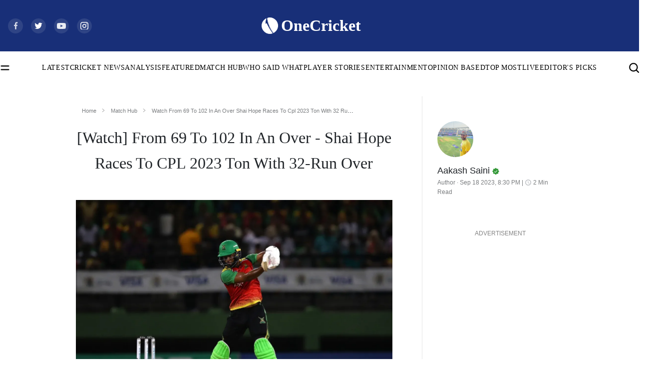

--- FILE ---
content_type: text/html; charset=utf-8
request_url: https://cricket.one/match-hub/watch-from-69-to-102-in-an-over-shai-hope-races-to-cpl-2023-ton-with-32-run-over/650865f0de38a068f4cc49fe
body_size: 32951
content:
<!DOCTYPE html><html lang="en" data-critters-container data-device="desktop" data-theme="light" data-device="desktop"  platform="web"><head>
  <base href="/">
  <meta name="viewport" content="width=device-width, initial-scale=1">
  <meta name="google-site-verification" content="HV7IolupRf8yZ62304ppTtbpiV4A66an8a78j1-4nCQ">
  <meta name="referrer" content="origin">
  <meta name="author" content="OneCricket">
  <meta property="og:url" content="https://cricket.one/match-hub/watch-from-69-to-102-in-an-over-shai-hope-races-to-cpl-2023-ton-with-32-run-over/650865f0de38a068f4cc49fe">
  <!-- <meta property="og:type" content="article" /> -->
  <meta property="og:title" content="[Watch] From 69 To 102 In An Over - Shai Hope Races To CPL 2023 Ton With 32-Run Over">
  <meta property="og:image" content="https://onecricketnews.akamaized.net/parth-editor/oc-dashboard/news-images-prod/1695026006682_Watch (1).jpg?type=mq">
  <meta name="twitter:title" content="[Watch] From 69 To 102 In An Over - Shai Hope Races To CPL 2023 Ton With 32-Run Over">
  <meta name="twitter:image" content="https://onecricketnews.akamaized.net/parth-editor/oc-dashboard/news-images-prod/1695026006682_Watch (1).jpg?type=mq">
  <link rel="shortcut icon" href="/assets/logo/favicon.ico">
  <link rel="icon" type="image/x-icon" href="/assets/logo/favicon.png" sizes="192x192">
  <link rel="apple-touch-icon" sizes="180x180" href="/assets/logo/favicon.png">
  <!-- <link rel="manifest" href="manifest.webmanifest">
  <link rel="manifest" href="./manifest.json"> -->
  <link crossorigin="anonymous" rel="dns-prefetch" href="https://onecricketnews.akamaized.net">
  <link crossorigin="anonymous" rel="dns-prefetch" href="https://www.googletagmanager.com/">
  <link crossorigin="anonymous" rel="dns-prefetch" href="https://securepubads.g.doubleclick.net/">

  <!-- <link rel="canonical" href="https://cricket.one"> -->
  <link rel="preconnect" href="https://cricket.one"> 
  <meta name="language" content="en">
  <meta name="theme-color" content="#182F78">
  <meta http-equiv="Content-Security-Policy">
  <meta http-equiv="Pragma" content="no-cache">
  <meta http-equiv="Expires" content="0">
  <link rel="preload" href="/assets/logo/logo.svg" as="image" fetchpriority="high">
  <link rel="preload" href="/styles/font-family.css" as="style">
  <link rel="stylesheet" href="/styles/font-family.css" media="print" onload="this.media='all'"><noscript><link rel="stylesheet" href="/styles/font-family.css" media="all"></noscript>

  <meta property="category" content="Sports">
  <meta http-equiv="Cache-Control" content="max-age=0,no-cache, no-store, must-revalidate">
  <meta name="robots" content="index, follow, max-image-preview:large">
  

  <script>
    if (window.innerWidth >= 1024) {
      // Load Swiper CSS
      var link = document.createElement('link');
      link.rel = 'stylesheet';
      link.href = 'https://cdn.jsdelivr.net/npm/swiper/swiper-bundle.min.css';
      link.id = 'swiperCss'
      document.head.appendChild(link);
  
      // Load Swiper JS
      var script = document.createElement('script');
      script.src = 'https://cdn.jsdelivr.net/npm/swiper/swiper-bundle.min.js';
      script.defer = true;
      script.id = 'swiperJs'
      document.head.appendChild(script);
    }
  </script>
  <style>
    /* font[face="Suisse Screen Bold"]{
      font-family: 'Suisse Screen Bold', "Maison Bold";
    } */
  </style>
<style>html,body{margin:0;height:100%;width:100%;padding:0;min-height:100%;display:flex;flex-direction:column;background-color:var(--ce_primary_bg)!important;scroll-behavior:smooth;font-size:16px!important}@media (max-width: 768px){html,body{font-size:14px!important}}:root{--dc:#1c3e73;--uc:#182f78;--theme_c_code:#335fa3;--gradientLight:linear-gradient( 254.01deg, var(--uc) -254.65%, #ffffff 254.37% );--white:#ffffff;--black:#000000;--black-fixed:#000000;--white-fixed:#ffffff;--gradient:linear-gradient(254.01deg, var(--uc) -19.65%, var(--dc) 128.37%)}</style><style>html,body{margin:0;height:100%;width:100%;padding:0;min-height:100%;display:flex;flex-direction:column;background-color:var(--ce_primary_bg)!important;scroll-behavior:smooth;font-size:16px!important}@media (max-width: 768px){html,body{font-size:14px!important}}@media (min-width: 1200px){.container{max-width:1290px!important}}:root{--dc: #1c3e73;--uc: #182f78;--theme_c_code: #335fa3;--gradientLight: linear-gradient( 254.01deg, var(--uc) -254.65%, #ffffff 254.37% );--white: #ffffff;--black: #000000;--black-fixed: #000000;--white-fixed: #ffffff;--gradient: linear-gradient(254.01deg, var(--uc) -19.65%, var(--dc) 128.37%)}.full-width-container{margin-left:calc(50% - 50vw);margin-right:calc(50% - 50vw);background:var(--black)}button{background:#1e56a6;margin-bottom:12px!important;padding:6px 18px;border-radius:0;border:0px;font-family:Maison Book;font-size:.875rem;color:var(--white);line-height:1.1875rem;font-family:Maison Book!important;font-size:.875rem!important;line-height:1.1875rem!important}@media screen and (min-width: 768px){button:hover{background:var(--black)}}@media (max-width: 768px){.container{padding:0px 1.0714285714rem;margin-top:2.8571428571rem}}a{color:#2e5596;text-decoration:none;transition:.1s}a:hover{color:var(--uc)}.ad-block-b{display:none}@media (max-width: 768px){p{font-size:16px}.ad-block-b{display:flex;justify-content:center;align-items:center}.ad-block-b .ad-load{position:fixed;bottom:0;z-index:9}}@media (max-width: 768px){#container-news-wrapper{min-height:844px}}.ad-block{text-align:center}
</style><link rel="stylesheet" href="styles.33d8c510d7b8ee03.css" media="print" onload="this.media='all'"><noscript><link rel="stylesheet" href="styles.33d8c510d7b8ee03.css" media="all"></noscript><style>@charset "UTF-8";:root{--blue:#007bff;--indigo:#6610f2;--purple:#6f42c1;--pink:#e83e8c;--red:#dc3545;--orange:#fd7e14;--yellow:#ffc107;--green:#28a745;--teal:#20c997;--cyan:#17a2b8;--white:#fff;--gray:#6c757d;--gray-dark:#343a40;--primary:#007bff;--secondary:#6c757d;--success:#28a745;--info:#17a2b8;--warning:#ffc107;--danger:#dc3545;--light:#f8f9fa;--dark:#343a40;--breakpoint-xs:0;--breakpoint-sm:576px;--breakpoint-md:768px;--breakpoint-lg:992px;--breakpoint-xl:1200px;--font-family-sans-serif:-apple-system, BlinkMacSystemFont, "Segoe UI", Roboto, "Helvetica Neue", Arial, "Noto Sans", "Liberation Sans", sans-serif, "Apple Color Emoji", "Segoe UI Emoji", "Segoe UI Symbol", "Noto Color Emoji";--font-family-monospace:SFMono-Regular, Menlo, Monaco, Consolas, "Liberation Mono", "Courier New", monospace}*,*:before,*:after{box-sizing:border-box}html{font-family:sans-serif;line-height:1.15;-webkit-text-size-adjust:100%;-webkit-tap-highlight-color:rgba(0,0,0,0)}body{margin:0;font-family:-apple-system,BlinkMacSystemFont,Segoe UI,Roboto,Helvetica Neue,Arial,Noto Sans,Liberation Sans,sans-serif,"Apple Color Emoji","Segoe UI Emoji",Segoe UI Symbol,"Noto Color Emoji";font-size:1rem;font-weight:400;line-height:1.5;color:#212529;text-align:left;background-color:#fff}img{vertical-align:middle;border-style:none}.d-block{display:block!important}@media (min-width: 768px){.d-md-none{display:none!important}}@media print{*,*:before,*:after{text-shadow:none!important;box-shadow:none!important}img{page-break-inside:avoid}@page{size:a3}body{min-width:992px!important}}</style><style>@charset "UTF-8";/*!
 * Bootstrap v4.6.2 (https://getbootstrap.com/)
 * Copyright 2011-2022 The Bootstrap Authors
 * Copyright 2011-2022 Twitter, Inc.
 * Licensed under MIT (https://github.com/twbs/bootstrap/blob/main/LICENSE)
 */:root{--blue: #007bff;--indigo: #6610f2;--purple: #6f42c1;--pink: #e83e8c;--red: #dc3545;--orange: #fd7e14;--yellow: #ffc107;--green: #28a745;--teal: #20c997;--cyan: #17a2b8;--white: #fff;--gray: #6c757d;--gray-dark: #343a40;--primary: #007bff;--secondary: #6c757d;--success: #28a745;--info: #17a2b8;--warning: #ffc107;--danger: #dc3545;--light: #f8f9fa;--dark: #343a40;--breakpoint-xs: 0;--breakpoint-sm: 576px;--breakpoint-md: 768px;--breakpoint-lg: 992px;--breakpoint-xl: 1200px;--font-family-sans-serif: -apple-system, BlinkMacSystemFont, "Segoe UI", Roboto, "Helvetica Neue", Arial, "Noto Sans", "Liberation Sans", sans-serif, "Apple Color Emoji", "Segoe UI Emoji", "Segoe UI Symbol", "Noto Color Emoji";--font-family-monospace: SFMono-Regular, Menlo, Monaco, Consolas, "Liberation Mono", "Courier New", monospace}*,*:before,*:after{box-sizing:border-box}html{font-family:sans-serif;line-height:1.15;-webkit-text-size-adjust:100%;-webkit-tap-highlight-color:rgba(0,0,0,0)}footer,nav,section{display:block}body{margin:0;font-family:-apple-system,BlinkMacSystemFont,Segoe UI,Roboto,Helvetica Neue,Arial,Noto Sans,Liberation Sans,sans-serif,"Apple Color Emoji","Segoe UI Emoji",Segoe UI Symbol,"Noto Color Emoji";font-size:1rem;font-weight:400;line-height:1.5;color:#212529;text-align:left;background-color:#fff}hr{box-sizing:content-box;height:0;overflow:visible}h1,h2,h3{margin-top:0;margin-bottom:.5rem}p{margin-top:0;margin-bottom:1rem}ul{margin-top:0;margin-bottom:1rem}a{color:#007bff;text-decoration:none;background-color:transparent}a:hover{color:#0056b3;text-decoration:underline}img{vertical-align:middle;border-style:none}svg{overflow:hidden;vertical-align:middle}button{border-radius:0}button:focus:not(:focus-visible){outline:0}button{margin:0;font-family:inherit;font-size:inherit;line-height:inherit}button{overflow:visible}button{text-transform:none}button{-webkit-appearance:button}button:not(:disabled){cursor:pointer}button::-moz-focus-inner{padding:0;border-style:none}h1,h2,h3{margin-bottom:.5rem;font-weight:500;line-height:1.2}h1{font-size:2.5rem}h2{font-size:2rem}h3{font-size:1.75rem}hr{margin-top:1rem;margin-bottom:1rem;border:0;border-top:1px solid rgba(0,0,0,.1)}.container,.container-fluid{width:100%;padding-right:15px;padding-left:15px;margin-right:auto;margin-left:auto}@media (min-width: 576px){.container{max-width:540px}}@media (min-width: 768px){.container{max-width:720px}}@media (min-width: 992px){.container{max-width:960px}}@media (min-width: 1200px){.container{max-width:1140px}}.row{display:flex;flex-wrap:wrap;margin-right:-15px;margin-left:-15px}.no-gutters{margin-right:0;margin-left:0}.no-gutters>[class*=col-]{padding-right:0;padding-left:0}.col-sm-12,.col-12{position:relative;width:100%;padding-right:15px;padding-left:15px}.col-12{flex:0 0 100%;max-width:100%}.order-1{order:1}@media (min-width: 576px){.col-sm-12{flex:0 0 100%;max-width:100%}}@media (min-width: 768px){.order-md-1{order:1}}.navbar{position:relative;display:flex;flex-wrap:wrap;align-items:center;justify-content:space-between;padding:.5rem 1rem}.navbar .container{display:flex;flex-wrap:wrap;align-items:center;justify-content:space-between}.navbar-brand{display:inline-block;padding-top:.3125rem;padding-bottom:.3125rem;margin-right:1rem;font-size:1.25rem;line-height:inherit;white-space:nowrap}.navbar-brand:hover,.navbar-brand:focus{text-decoration:none}@media (max-width: 991.98px){.navbar-expand-lg>.container{padding-right:0;padding-left:0}}@media (min-width: 992px){.navbar-expand-lg{flex-flow:row nowrap;justify-content:flex-start}.navbar-expand-lg>.container{flex-wrap:nowrap}}.d-none{display:none!important}.d-block{display:block!important}@media (min-width: 768px){.d-md-none{display:none!important}.d-md-block{display:block!important}}.p-0{padding:0!important}@media print{*,*:before,*:after{text-shadow:none!important;box-shadow:none!important}a:not(.btn){text-decoration:underline}img{page-break-inside:avoid}p,h2,h3{orphans:3;widows:3}h2,h3{page-break-after:avoid}@page{size:a3}body,.container{min-width:992px!important}.navbar{display:none}}
</style><link rel="stylesheet" href="bootstrap.d0cbe4b48cdebc27.css" media="print" onload="this.media='all'"><noscript><link rel="stylesheet" href="bootstrap.d0cbe4b48cdebc27.css" media="all"></noscript><style ng-app-id="app-root">.footer[_ngcontent-app-root-c641460766]{z-index:0}.adsolut-ad[_ngcontent-app-root-c641460766]{position:fixed;bottom:0;right:0;width:330px;height:auto;z-index:999999}.header[_ngcontent-app-root-c641460766]{min-height:56px;min-height:auto;position:sticky;top:-1px;z-index:999999;will-change:transform;transform:translateY(0)}@media (max-width: 768px){.header[_ngcontent-app-root-c641460766]{transition:.5s;overflow:visible}.header.float-header[_ngcontent-app-root-c641460766]{transform:translateY(-56px);overflow:hidden;transition:.5s}}.scroll-top-wrapper[_ngcontent-app-root-c641460766]{position:fixed;top:85%;right:15px;z-index:1}.scroll-top-wrapper[_ngcontent-app-root-c641460766]   button[_ngcontent-app-root-c641460766]{border:.5px solid #383838;background:var(--black);color:var(--white-fixed);width:44px;height:44px;border-radius:0;margin:0;padding:8px}.scroll-top-wrapper[_ngcontent-app-root-c641460766]   button[_ngcontent-app-root-c641460766]   img[_ngcontent-app-root-c641460766]{transform:rotate(180deg)}.ad-block-b[_ngcontent-app-root-c641460766]{background:var(--white);height:60px;position:fixed;bottom:0;z-index:9;width:100%;padding:5px 0}</style><style ng-app-id="app-root">.oc_section_t-1[_ngcontent-app-root-c3208628505]{font-family:Tiempos Semibold;font-size:3rem;color:var(--black);line-height:3.9375rem}@media (max-width: 768px){.oc_section_t-1[_ngcontent-app-root-c3208628505]{font-size:1.7142857143rem;line-height:2.4285714286rem}}.oc_section_t-2[_ngcontent-app-root-c3208628505]{font-family:News Cycle Bold;font-size:2.125rem;color:var(--black);line-height:3.625rem}@media (max-width: 768px){.oc_section_t-2[_ngcontent-app-root-c3208628505]{font-size:1.8571428571rem;line-height:initial}}.oc_section_t-3[_ngcontent-app-root-c3208628505]{font-family:Rondal Regular;font-size:5.5rem;color:var(--black);line-height:6.625rem}@media (max-width: 768px){.oc_section_t-3[_ngcontent-app-root-c3208628505]{font-size:2.8571428571rem;line-height:initial}}.oc_section_t-4[_ngcontent-app-root-c3208628505]{font-family:Oswald Medium;font-size:3.5rem;color:var(--black);line-height:5.375rem}@media (max-width: 768px){.oc_section_t-4[_ngcontent-app-root-c3208628505]{font-size:2.2857142857rem;line-height:3.5292857143rem}}.oc_section_t-5[_ngcontent-app-root-c3208628505]{font-family:Tiempos Semibold;font-size:5rem;color:var(--black);line-height:7.75rem}@media (max-width: 768px){.oc_section_t-5[_ngcontent-app-root-c3208628505]{font-size:1.625rem;line-height:normal;margin-bottom:0!important}}.oc_section_t-6[_ngcontent-app-root-c3208628505]{font-family:IBM Medium;font-size:2rem;color:var(--white);line-height:2.625rem}.oc_section_t-7[_ngcontent-app-root-c3208628505]{font-family:Rajdhani Bold;font-size:2.75rem;color:var(--black);line-height:4.125rem}@media (max-width: 768px){.oc_section_t-7[_ngcontent-app-root-c3208628505]{font-size:1.8571428571rem;line-height:2.7857142857rem}}.oc_section_t-8[_ngcontent-app-root-c3208628505]{font-family:Oswald Regular;font-size:2.5rem;color:var(--black);line-height:3.25rem}@media (max-width: 768px){.oc_section_t-8[_ngcontent-app-root-c3208628505]{font-size:24px;line-height:30px}}.oc_section_t-9[_ngcontent-app-root-c3208628505]{font-family:Maison Bold;font-size:2rem;color:var(--black);line-height:2.625rem}@media (max-width: 768px){.oc_section_t-9[_ngcontent-app-root-c3208628505]{font-size:22px;font-family:Maison Demi}}.oc_section_t-10[_ngcontent-app-root-c3208628505]{font-family:Tiempos Semibold;font-size:1.25rem;color:var(--black);line-height:1.625rem}@media (max-width: 768px){.oc_section_t-10[_ngcontent-app-root-c3208628505]{font-family:Tiempos Medium;font-size:1rem;color:var(--black);line-height:1.5714285714rem}}.oc_heading_huge[_ngcontent-app-root-c3208628505]{font-family:Tiempos Semibold;font-size:2.5rem;color:var(--black);line-height:130%}.oc_heading_big[_ngcontent-app-root-c3208628505]{font-family:Maison Demi;font-size:2rem;line-height:130%}.oc_heading-1_st-1[_ngcontent-app-root-c3208628505]{font-family:Maison Demi;font-size:1.875rem;color:var(--black);line-height:130%}.oc_heading-1_st-2[_ngcontent-app-root-c3208628505]{font-family:Tiempos Semibold;font-size:1.875rem;color:var(--black);line-height:130%}.oc_heading-4[_ngcontent-app-root-c3208628505]{font-family:Maison Medium;font-size:1.25rem;color:var(--black);line-height:140%}.oc_heading-5[_ngcontent-app-root-c3208628505]{font-family:Maison Demi;font-size:1.125rem;color:var(--black);line-height:140%}.oc_heading-6[_ngcontent-app-root-c3208628505]{font-family:Maison Demi;font-size:1rem;color:var(--black);line-height:140%}.oc_title_xl[_ngcontent-app-root-c3208628505]{font-family:Maison Medium;font-size:1.875rem;color:var(--black);line-height:initial}.oc_title_medium[_ngcontent-app-root-c3208628505]{font-family:Maison Medium;font-size:1.25rem;color:var(--black);line-height:initial}.oc_title_micro[_ngcontent-app-root-c3208628505]{font-family:Maison Demi;font-size:1rem;color:var(--black);line-height:initial}.oc_title_big[_ngcontent-app-root-c3208628505]{font-family:Maison Demi;font-size:1.5rem;color:var(--black);line-height:initial}.oc_title_small[_ngcontent-app-root-c3208628505]{font-family:Maison Medium;font-size:1.125rem;color:var(--black);line-height:150%}.oc_title_2xl[_ngcontent-app-root-c3208628505]{font-family:Tiempos Semibold;font-size:1.875rem;color:var(--black);line-height:initial}.oc_title_3xl[_ngcontent-app-root-c3208628505]{font-family:Tiempos Semibold;font-size:2.5rem;color:var(--black);line-height:initial}.oc_para_style[_ngcontent-app-root-c3208628505]{font-family:Tiempos Medium;font-size:1rem;color:var(--black);line-height:initial;margin:0}.oc_para_style-2[_ngcontent-app-root-c3208628505]{font-family:Tiempos Medium;font-size:1.125rem;color:var(--black);line-height:initial;margin:0}.oc_meta_small[_ngcontent-app-root-c3208628505]{font-family:Maison Book;font-size:.875rem;color:var(--black);line-height:initial}@media (max-width: 768px){.oc_meta_small[_ngcontent-app-root-c3208628505]{font-size:.8571428571rem!important;line-height:initial}}.oc_meta_medium[_ngcontent-app-root-c3208628505]{font-family:Maison Book;font-size:1rem;color:var(--black);line-height:initial}.oc_meta_big[_ngcontent-app-root-c3208628505]{font-family:Maison Book;font-size:1.125rem;color:var(--black);line-height:initial}.oc_link-big[_ngcontent-app-root-c3208628505]{font-family:Maison Medium;font-size:1.375rem;color:var(--black);line-height:initial}.oc_link-small[_ngcontent-app-root-c3208628505]{font-family:Maison Medium;font-size:1rem;color:var(--black);line-height:initial}html[_ngcontent-app-root-c3208628505], body[_ngcontent-app-root-c3208628505]{margin:0;height:100%;width:100%;padding:0;min-height:100%;display:flex;flex-direction:column;background-color:var(--ce_primary_bg)!important;scroll-behavior:smooth;font-size:16px!important}@media (max-width: 768px){html[_ngcontent-app-root-c3208628505], body[_ngcontent-app-root-c3208628505]{font-size:14px!important}}html[data-theme=light][_ngcontent-app-root-c3208628505], body[data-theme=light][_ngcontent-app-root-c3208628505]{scroll-behavior:smooth;margin:0;height:100%;width:100%;padding:0;min-height:100%;display:flex;flex-direction:column;--ce_live_brdr:#eeeeee;--ce_btn_color:#ffffff;--ce_separator_1:#ebeced;--ce_link_color:#2F5696;--ce_primary_bg: #ffffff;--ce_primary_bg_rgb: 245, 245, 245;--ce_primary_txt: #000000;--ce_primary_txt_rgb: 0, 0, 0;--ce_secondary_txt: #4a4a4a;--ce_secondary_txt_rgb: 74, 74, 74;--ce_high_contrast_txt_color: #fcfcfc;--ce_high_contrast_txt_color_rgb: 252, 252, 252;--ce_primary_fg: #ffffff;--ce_primary_fg_rgb: 255, 255, 255;--ce_secondary_fg: #f9f9f9;--ce_secondary_fg_rgb: 249, 249, 249;--ce_low_contrast_fg: #dadada;--ce_low_contrast_fg_rgb: 218, 218, 218;--uc: #182F78;--white: #ffffff;--black: #000000;--border-color-dark:#00000033;--border-color-light:#0000001a;--theme-ad-bg: #f1f1f2}html[data-theme=dark][_ngcontent-app-root-c3208628505], body[data-theme=dark][_ngcontent-app-root-c3208628505]{margin:0;height:100%;width:100%;padding:0;min-height:100%;display:flex;flex-direction:column;--ce_live_brdr:#24303d;--ce_btn_color:#cfd1d3;--ce_separator_1:#161c21;--ce_primary_bg: #0c131a;--ce_primary_bg_rgb: 12, 19, 26;--ce_link_color:#7cbdff;--ce_primary_txt: #cfd1d3;--ce_primary_txt_rgb: 207, 209, 211;--ce_secondary_txt: #9fa3a7;--ce_secondary_txt_rgb: 159, 163, 167;--ce_high_contrast_txt_color: #fcfcfc;--ce_high_contrast_txt_color_rgb: 252, 252, 252;--ce_primary_fg: #15222e;--ce_primary_fg_rgb: 21, 34, 46;--ce_secondary_fg: #1a2938;--ce_secondary_fg_rgb: 26, 41, 56;--ce_low_contrast_fg: #24303d;--ce_low_contrast_fg_rgb: 36, 48, 61;--uc: #182F78;--white: #000000;--black: #ffffff;--border-color-dark:#ffffff33;--border-color-light:#ffffff33;--theme-ad-bg: #55555557}html[platform=ios-crex][_ngcontent-app-root-c3208628505]   .header[_ngcontent-app-root-c3208628505], html[platform=ios-crex][_ngcontent-app-root-c3208628505]   .ad-parent[_ngcontent-app-root-c3208628505], html[platform=ios-crex][_ngcontent-app-root-c3208628505]   .footer[_ngcontent-app-root-c3208628505], html[platform=ios-crex][_ngcontent-app-root-c3208628505]   .news-section-footer[_ngcontent-app-root-c3208628505], html[platform=ios-crex][_ngcontent-app-root-c3208628505]   .oc-breadcrumbs-wrapper[_ngcontent-app-root-c3208628505], html[platform=ios-crex][_ngcontent-app-root-c3208628505]   .tags-heading[_ngcontent-app-root-c3208628505], html[platform=ios-crex][_ngcontent-app-root-c3208628505]   .share-icon-inner[_ngcontent-app-root-c3208628505], html[platform=ios-crex][_ngcontent-app-root-c3208628505]   .slideIcon[_ngcontent-app-root-c3208628505], html[platform=ios-crex][_ngcontent-app-root-c3208628505]   .ad-wrapper[_ngcontent-app-root-c3208628505], html[platform=ios-crex][_ngcontent-app-root-c3208628505]   .OUTBRAIN[_ngcontent-app-root-c3208628505], html[platform=ios-crex][_ngcontent-app-root-c3208628505]   .ad-load[_ngcontent-app-root-c3208628505], html[platform=ios-crex][_ngcontent-app-root-c3208628505]   .ad-block-b[_ngcontent-app-root-c3208628505], html[platform=ios-crex][_ngcontent-app-root-c3208628505]   .outer-news-div[_ngcontent-app-root-c3208628505], html[platform=ios-crex][_ngcontent-app-root-c3208628505]   .top_stories_section[_ngcontent-app-root-c3208628505], html[platform=android-crex][_ngcontent-app-root-c3208628505]   .header[_ngcontent-app-root-c3208628505], html[platform=android-crex][_ngcontent-app-root-c3208628505]   .ad-parent[_ngcontent-app-root-c3208628505], html[platform=android-crex][_ngcontent-app-root-c3208628505]   .footer[_ngcontent-app-root-c3208628505], html[platform=android-crex][_ngcontent-app-root-c3208628505]   .news-section-footer[_ngcontent-app-root-c3208628505], html[platform=android-crex][_ngcontent-app-root-c3208628505]   .oc-breadcrumbs-wrapper[_ngcontent-app-root-c3208628505], html[platform=android-crex][_ngcontent-app-root-c3208628505]   .tags-heading[_ngcontent-app-root-c3208628505], html[platform=android-crex][_ngcontent-app-root-c3208628505]   .share-icon-inner[_ngcontent-app-root-c3208628505], html[platform=android-crex][_ngcontent-app-root-c3208628505]   .slideIcon[_ngcontent-app-root-c3208628505], html[platform=android-crex][_ngcontent-app-root-c3208628505]   .ad-wrapper[_ngcontent-app-root-c3208628505], html[platform=android-crex][_ngcontent-app-root-c3208628505]   .OUTBRAIN[_ngcontent-app-root-c3208628505], html[platform=android-crex][_ngcontent-app-root-c3208628505]   .ad-load[_ngcontent-app-root-c3208628505], html[platform=android-crex][_ngcontent-app-root-c3208628505]   .ad-block-b[_ngcontent-app-root-c3208628505], html[platform=android-crex][_ngcontent-app-root-c3208628505]   .outer-news-div[_ngcontent-app-root-c3208628505], html[platform=android-crex][_ngcontent-app-root-c3208628505]   .top_stories_section[_ngcontent-app-root-c3208628505], html[platform=android-oc][_ngcontent-app-root-c3208628505]   .header[_ngcontent-app-root-c3208628505], html[platform=android-oc][_ngcontent-app-root-c3208628505]   .ad-parent[_ngcontent-app-root-c3208628505], html[platform=android-oc][_ngcontent-app-root-c3208628505]   .footer[_ngcontent-app-root-c3208628505], html[platform=android-oc][_ngcontent-app-root-c3208628505]   .news-section-footer[_ngcontent-app-root-c3208628505], html[platform=android-oc][_ngcontent-app-root-c3208628505]   .oc-breadcrumbs-wrapper[_ngcontent-app-root-c3208628505], html[platform=android-oc][_ngcontent-app-root-c3208628505]   .tags-heading[_ngcontent-app-root-c3208628505], html[platform=android-oc][_ngcontent-app-root-c3208628505]   .share-icon-inner[_ngcontent-app-root-c3208628505], html[platform=android-oc][_ngcontent-app-root-c3208628505]   .slideIcon[_ngcontent-app-root-c3208628505], html[platform=android-oc][_ngcontent-app-root-c3208628505]   .ad-wrapper[_ngcontent-app-root-c3208628505], html[platform=android-oc][_ngcontent-app-root-c3208628505]   .OUTBRAIN[_ngcontent-app-root-c3208628505], html[platform=android-oc][_ngcontent-app-root-c3208628505]   .ad-load[_ngcontent-app-root-c3208628505], html[platform=android-oc][_ngcontent-app-root-c3208628505]   .ad-block-b[_ngcontent-app-root-c3208628505], html[platform=android-oc][_ngcontent-app-root-c3208628505]   .outer-news-div[_ngcontent-app-root-c3208628505], html[platform=android-oc][_ngcontent-app-root-c3208628505]   .top_stories_section[_ngcontent-app-root-c3208628505], html[platform=ios-oc][_ngcontent-app-root-c3208628505]   .header[_ngcontent-app-root-c3208628505], html[platform=ios-oc][_ngcontent-app-root-c3208628505]   .ad-parent[_ngcontent-app-root-c3208628505], html[platform=ios-oc][_ngcontent-app-root-c3208628505]   .footer[_ngcontent-app-root-c3208628505], html[platform=ios-oc][_ngcontent-app-root-c3208628505]   .news-section-footer[_ngcontent-app-root-c3208628505], html[platform=ios-oc][_ngcontent-app-root-c3208628505]   .oc-breadcrumbs-wrapper[_ngcontent-app-root-c3208628505], html[platform=ios-oc][_ngcontent-app-root-c3208628505]   .tags-heading[_ngcontent-app-root-c3208628505], html[platform=ios-oc][_ngcontent-app-root-c3208628505]   .share-icon-inner[_ngcontent-app-root-c3208628505], html[platform=ios-oc][_ngcontent-app-root-c3208628505]   .slideIcon[_ngcontent-app-root-c3208628505], html[platform=ios-oc][_ngcontent-app-root-c3208628505]   .ad-wrapper[_ngcontent-app-root-c3208628505], html[platform=ios-oc][_ngcontent-app-root-c3208628505]   .OUTBRAIN[_ngcontent-app-root-c3208628505], html[platform=ios-oc][_ngcontent-app-root-c3208628505]   .ad-load[_ngcontent-app-root-c3208628505], html[platform=ios-oc][_ngcontent-app-root-c3208628505]   .ad-block-b[_ngcontent-app-root-c3208628505], html[platform=ios-oc][_ngcontent-app-root-c3208628505]   .outer-news-div[_ngcontent-app-root-c3208628505], html[platform=ios-oc][_ngcontent-app-root-c3208628505]   .top_stories_section[_ngcontent-app-root-c3208628505], html[platform=android-cll][_ngcontent-app-root-c3208628505]   .header[_ngcontent-app-root-c3208628505], html[platform=android-cll][_ngcontent-app-root-c3208628505]   .ad-parent[_ngcontent-app-root-c3208628505], html[platform=android-cll][_ngcontent-app-root-c3208628505]   .footer[_ngcontent-app-root-c3208628505], html[platform=android-cll][_ngcontent-app-root-c3208628505]   .news-section-footer[_ngcontent-app-root-c3208628505], html[platform=android-cll][_ngcontent-app-root-c3208628505]   .oc-breadcrumbs-wrapper[_ngcontent-app-root-c3208628505], html[platform=android-cll][_ngcontent-app-root-c3208628505]   .tags-heading[_ngcontent-app-root-c3208628505], html[platform=android-cll][_ngcontent-app-root-c3208628505]   .share-icon-inner[_ngcontent-app-root-c3208628505], html[platform=android-cll][_ngcontent-app-root-c3208628505]   .slideIcon[_ngcontent-app-root-c3208628505], html[platform=android-cll][_ngcontent-app-root-c3208628505]   .ad-wrapper[_ngcontent-app-root-c3208628505], html[platform=android-cll][_ngcontent-app-root-c3208628505]   .OUTBRAIN[_ngcontent-app-root-c3208628505], html[platform=android-cll][_ngcontent-app-root-c3208628505]   .ad-load[_ngcontent-app-root-c3208628505], html[platform=android-cll][_ngcontent-app-root-c3208628505]   .ad-block-b[_ngcontent-app-root-c3208628505], html[platform=android-cll][_ngcontent-app-root-c3208628505]   .outer-news-div[_ngcontent-app-root-c3208628505], html[platform=android-cll][_ngcontent-app-root-c3208628505]   .top_stories_section[_ngcontent-app-root-c3208628505]{display:none!important}html[platform=ios-crex][_ngcontent-app-root-c3208628505]   a[_ngcontent-app-root-c3208628505], html[platform=android-crex][_ngcontent-app-root-c3208628505]   a[_ngcontent-app-root-c3208628505], html[platform=android-oc][_ngcontent-app-root-c3208628505]   a[_ngcontent-app-root-c3208628505], html[platform=ios-oc][_ngcontent-app-root-c3208628505]   a[_ngcontent-app-root-c3208628505], html[platform=android-cll][_ngcontent-app-root-c3208628505]   a[_ngcontent-app-root-c3208628505]{pointer-events:none;color:inherit}html[platform=ios-crex][_ngcontent-app-root-c3208628505]   .app-wrapper[_ngcontent-app-root-c3208628505], html[platform=android-crex][_ngcontent-app-root-c3208628505]   .app-wrapper[_ngcontent-app-root-c3208628505], html[platform=android-oc][_ngcontent-app-root-c3208628505]   .app-wrapper[_ngcontent-app-root-c3208628505], html[platform=ios-oc][_ngcontent-app-root-c3208628505]   .app-wrapper[_ngcontent-app-root-c3208628505], html[platform=android-cll][_ngcontent-app-root-c3208628505]   .app-wrapper[_ngcontent-app-root-c3208628505]{padding-top:40px}@media (min-width: 1200px){.container[_ngcontent-app-root-c3208628505], .container-sm[_ngcontent-app-root-c3208628505], .container-md[_ngcontent-app-root-c3208628505], .container-lg[_ngcontent-app-root-c3208628505], .container-xl[_ngcontent-app-root-c3208628505]{max-width:1290px!important}}[_ngcontent-app-root-c3208628505]:root{--dc: #1c3e73;--uc: #182f78;--theme_c_code: #335fa3;--gradientLight: linear-gradient( 254.01deg, var(--uc) -254.65%, #ffffff 254.37% );--white: #ffffff;--black: #000000;--black-fixed: #000000;--white-fixed: #ffffff;--gradient: linear-gradient(254.01deg, var(--uc) -19.65%, var(--dc) 128.37%)}.full-width-container[_ngcontent-app-root-c3208628505]{margin-left:calc(50% - 50vw);margin-right:calc(50% - 50vw);background:var(--black)}button[_ngcontent-app-root-c3208628505]{background:#1e56a6;margin-bottom:12px!important;padding:6px 18px;border-radius:0;border:0px;font-family:Maison Book;font-size:.875rem;color:var(--white);line-height:1.1875rem;font-family:Maison Book!important;font-size:.875rem!important;line-height:1.1875rem!important}button.btn-black[_ngcontent-app-root-c3208628505]{background:var(--black)}button.btn-white[_ngcontent-app-root-c3208628505]{background:var(--white);color:var(--black)}button.btn-red[_ngcontent-app-root-c3208628505]{background:#0e0809;color:var(--white)}@media screen and (min-width: 768px){button[_ngcontent-app-root-c3208628505]:hover{background:var(--black)}}button.img-btn[_ngcontent-app-root-c3208628505]{position:absolute;z-index:1;bottom:calc(100% - 285px);border:none}button[_ngcontent-app-root-c3208628505]   a[_ngcontent-app-root-c3208628505]{color:var(--white);text-decoration:none}@media (max-width: 768px){.container[_ngcontent-app-root-c3208628505]{padding:0px 1.0714285714rem;margin-top:2.8571428571rem}}a[_ngcontent-app-root-c3208628505]{color:#2e5596;text-decoration:none;transition:.1s}a[_ngcontent-app-root-c3208628505]:hover{color:var(--uc)}.ad-block-b[_ngcontent-app-root-c3208628505]{display:none}@media (max-width: 768px){p[_ngcontent-app-root-c3208628505]{font-size:16px}.ad-block-b[_ngcontent-app-root-c3208628505]{display:flex;justify-content:center;align-items:center}.ad-block-b[_ngcontent-app-root-c3208628505]   .ad-load[_ngcontent-app-root-c3208628505]{position:fixed;bottom:0;z-index:9}}@media (max-width: 768px){#container-news-wrapper[_ngcontent-app-root-c3208628505]{min-height:844px}}.ad-block[_ngcontent-app-root-c3208628505]{text-align:center}.social-link[_ngcontent-app-root-c3208628505]   ul[_ngcontent-app-root-c3208628505]{padding:0;display:flex;list-style:none;margin:2em 0}.social-link[_ngcontent-app-root-c3208628505]   ul[_ngcontent-app-root-c3208628505]   li[_ngcontent-app-root-c3208628505]{background:#ffffff1a;border-radius:50%;width:30px;height:30px;display:flex;justify-content:center;margin-right:1em;cursor:pointer;align-items:center}.social-link[_ngcontent-app-root-c3208628505]   ul[_ngcontent-app-root-c3208628505]   li[_ngcontent-app-root-c3208628505]   a[_ngcontent-app-root-c3208628505]{display:flex}*[_ngcontent-app-root-c3208628505]{-webkit-text-size-adjust:none;-moz-text-size-adjust:none;text-size-adjust:none}[_ngcontent-app-root-c3208628505]::-webkit-scrollbar{display:none}.header-wrapper[_ngcontent-app-root-c3208628505]{min-height:168px}.header-wrapper[_ngcontent-app-root-c3208628505]   #matchBox[_ngcontent-app-root-c3208628505]{overflow-x:hidden}.header-wrapper[_ngcontent-app-root-c3208628505]   .series-wrapper[_ngcontent-app-root-c3208628505]{overflow:auto}.header-wrapper[_ngcontent-app-root-c3208628505]   .header[_ngcontent-app-root-c3208628505]{z-index:999999;background:var(--uc)}.header-wrapper[_ngcontent-app-root-c3208628505]   .header[_ngcontent-app-root-c3208628505]   .navbar.s-border[_ngcontent-app-root-c3208628505]{border-bottom:.5px solid rgba(255,255,255,.239)}.header-wrapper[_ngcontent-app-root-c3208628505]   .header[_ngcontent-app-root-c3208628505]   .navbar[_ngcontent-app-root-c3208628505]   .container[_ngcontent-app-root-c3208628505]   .navbar-brand[_ngcontent-app-root-c3208628505]{display:flex;margin:0;align-items:center}.header-wrapper[_ngcontent-app-root-c3208628505]   .header[_ngcontent-app-root-c3208628505]   .navbar[_ngcontent-app-root-c3208628505]   .container[_ngcontent-app-root-c3208628505]   .navbar-brand[_ngcontent-app-root-c3208628505]   .logo-wrapper[_ngcontent-app-root-c3208628505]{margin-right:5px;min-width:24px;width:100%;height:auto;display:flex;justify-content:flex-end}.header-wrapper[_ngcontent-app-root-c3208628505]   .header[_ngcontent-app-root-c3208628505]   .navbar[_ngcontent-app-root-c3208628505]   .container[_ngcontent-app-root-c3208628505]   .navbar-brand[_ngcontent-app-root-c3208628505]   .logo-wrapper[_ngcontent-app-root-c3208628505]   img[_ngcontent-app-root-c3208628505]{opacity:1}.header-wrapper[_ngcontent-app-root-c3208628505]   .header[_ngcontent-app-root-c3208628505]   .navbar[_ngcontent-app-root-c3208628505]   .container[_ngcontent-app-root-c3208628505]   .name[_ngcontent-app-root-c3208628505]{font-family:NewsCycle Regular;font-style:normal;font-size:18px;line-height:22px;color:var(--white-fixed);margin:0;font-weight:700;font-size:32px;line-height:53px}@media (min-width: 768px){.header-wrapper[_ngcontent-app-root-c3208628505]   .header-upper[_ngcontent-app-root-c3208628505]{height:103px}}@media (max-width: 768px){.header-wrapper[_ngcontent-app-root-c3208628505]   .header-upper[_ngcontent-app-root-c3208628505]{height:56px}}@media (max-width: 1023px){.header-wrapper[_ngcontent-app-root-c3208628505]{min-height:auto}.header-wrapper[_ngcontent-app-root-c3208628505]   .container[_ngcontent-app-root-c3208628505]{width:100%;margin:0}.header-wrapper[_ngcontent-app-root-c3208628505]   .header[_ngcontent-app-root-c3208628505]{padding:0}}.header[_ngcontent-app-root-c3208628505]{z-index:999999}.sticky[_ngcontent-app-root-c3208628505]{position:fixed;top:0;z-index:10;width:100%;background:var(--uc)}.header[_ngcontent-app-root-c3208628505]{padding:1.563rem 0px}.header[_ngcontent-app-root-c3208628505]   .navbar[_ngcontent-app-root-c3208628505]{padding:0rem 1rem}.header[_ngcontent-app-root-c3208628505]   .navbar[_ngcontent-app-root-c3208628505]   .container[_ngcontent-app-root-c3208628505]{padding:0}@media (min-width: 768px){.header[_ngcontent-app-root-c3208628505]   .navbar[_ngcontent-app-root-c3208628505]   .container[_ngcontent-app-root-c3208628505]{display:grid;grid-template-columns:20% 14.5% 22.5%}}.header[_ngcontent-app-root-c3208628505]   .navbar[_ngcontent-app-root-c3208628505]   .container[_ngcontent-app-root-c3208628505]   .social-link[_ngcontent-app-root-c3208628505]   ul[_ngcontent-app-root-c3208628505]{margin:0}@media (max-width: 768px){.header[_ngcontent-app-root-c3208628505]   .navbar[_ngcontent-app-root-c3208628505]   .container[_ngcontent-app-root-c3208628505]{justify-content:space-between;margin-top:.8571428571rem;margin-bottom:.8571428571rem}.header[_ngcontent-app-root-c3208628505]   .navbar[_ngcontent-app-root-c3208628505]   .container[_ngcontent-app-root-c3208628505]   .navbar-brand[_ngcontent-app-root-c3208628505]{align-items:center;padding:0}.header[_ngcontent-app-root-c3208628505]   .navbar[_ngcontent-app-root-c3208628505]   .container[_ngcontent-app-root-c3208628505]   .navbar-brand[_ngcontent-app-root-c3208628505]   .logo-wrapper[_ngcontent-app-root-c3208628505]{margin-right:.5rem!important;width:auto!important}.header[_ngcontent-app-root-c3208628505]   .navbar[_ngcontent-app-root-c3208628505]   .container[_ngcontent-app-root-c3208628505]   .navbar-brand[_ngcontent-app-root-c3208628505]   .logo-wrapper[_ngcontent-app-root-c3208628505]   img[_ngcontent-app-root-c3208628505]{height:1.4285714286rem;width:1.4285714286rem}.header[_ngcontent-app-root-c3208628505]   .navbar[_ngcontent-app-root-c3208628505]   .container[_ngcontent-app-root-c3208628505]   .navbar-brand[_ngcontent-app-root-c3208628505]   .name[_ngcontent-app-root-c3208628505]{font-size:1.4285714286rem;line-height:2.2857142857rem}.header[_ngcontent-app-root-c3208628505]   .navbar[_ngcontent-app-root-c3208628505]   .container[_ngcontent-app-root-c3208628505]   .menu-wrap[_ngcontent-app-root-c3208628505]{width:30%}.header[_ngcontent-app-root-c3208628505]   .navbar[_ngcontent-app-root-c3208628505]   .container[_ngcontent-app-root-c3208628505]   .menu-wrap[_ngcontent-app-root-c3208628505]   p[_ngcontent-app-root-c3208628505]{font-family:Maison Neue TRIAL;font-style:normal;font-weight:600;font-size:12px;line-height:16px;text-align:right;color:#fff;margin:0}}#categoryHeader[_ngcontent-app-root-c3208628505]   .container[_ngcontent-app-root-c3208628505]{display:flex;justify-content:space-between;padding:20px 0;align-items:baseline}#categoryHeader[_ngcontent-app-root-c3208628505]   .container[_ngcontent-app-root-c3208628505]   .categories-wrap[_ngcontent-app-root-c3208628505]{display:flex;gap:20px}#categoryHeader[_ngcontent-app-root-c3208628505]   .container[_ngcontent-app-root-c3208628505]   .categories-wrap[_ngcontent-app-root-c3208628505]   a[_ngcontent-app-root-c3208628505]{font-weight:500;font-size:14px;line-height:19px;letter-spacing:.04em;color:var(--black);font-family:Maison Medium;cursor:pointer}#categoryHeader[_ngcontent-app-root-c3208628505]   .container[_ngcontent-app-root-c3208628505]   .categories-wrap[_ngcontent-app-root-c3208628505]   a[_ngcontent-app-root-c3208628505]:hover{text-decoration:underline}#categoryHeader[_ngcontent-app-root-c3208628505]   .container[_ngcontent-app-root-c3208628505]   .categories-wrap[_ngcontent-app-root-c3208628505]   .nav-title[_ngcontent-app-root-c3208628505]{font-weight:500;font-size:14px;line-height:19px;letter-spacing:.04em;color:var(--black);font-family:Maison Medium;cursor:pointer}#categoryHeader[_ngcontent-app-root-c3208628505]   .container[_ngcontent-app-root-c3208628505]   .categories-wrap[_ngcontent-app-root-c3208628505]   .arrow-up[_ngcontent-app-root-c3208628505]{position:absolute;top:-10px;width:100%}#categoryHeader[_ngcontent-app-root-c3208628505]   .container[_ngcontent-app-root-c3208628505]   .categories-wrap[_ngcontent-app-root-c3208628505]   .inner-content[_ngcontent-app-root-c3208628505]{position:relative;left:10em;width:0;height:0;border-left:10px solid transparent;border-right:10px solid transparent;border-bottom:10px solid rgba(0,0,0,.3)}#categoryHeader[_ngcontent-app-root-c3208628505]   .container[_ngcontent-app-root-c3208628505]   .categories-wrap[_ngcontent-app-root-c3208628505]   .nav-dropdown-menu[_ngcontent-app-root-c3208628505]{display:block;position:relative;cursor:pointer}#categoryHeader[_ngcontent-app-root-c3208628505]   .container[_ngcontent-app-root-c3208628505]   .categories-wrap[_ngcontent-app-root-c3208628505]   .dropdown-menu[_ngcontent-app-root-c3208628505]{min-width:100%;padding:0;position:absolute;background:#fefefe;z-index:100;transition:.35s;top:1.3em;left:-9em;width:200px;display:block;margin:.8rem 0 0;box-shadow:0 0 1px #00000080;border:none}#categoryHeader[_ngcontent-app-root-c3208628505]   .container[_ngcontent-app-root-c3208628505]   .categories-wrap[_ngcontent-app-root-c3208628505]   .nav-dropdown-menu[_ngcontent-app-root-c3208628505]:not(:hover) > .dropdown-menu[_ngcontent-app-root-c3208628505]{padding:0;z-index:9;background:none;display:none}#categoryHeader[_ngcontent-app-root-c3208628505]   .container[_ngcontent-app-root-c3208628505]   .categories-wrap[_ngcontent-app-root-c3208628505]   .dropdown-menu[_ngcontent-app-root-c3208628505] > li[_ngcontent-app-root-c3208628505]{overflow:hidden;white-space:nowrap;font-weight:500;font-size:14px;line-height:19px;letter-spacing:.04em;color:var(--black);font-family:Maison Medium;cursor:pointer;text-align:left;border-bottom:1px solid #eeeeee}#categoryHeader[_ngcontent-app-root-c3208628505]   .container[_ngcontent-app-root-c3208628505]   .categories-wrap[_ngcontent-app-root-c3208628505]   .dropdown-menu[_ngcontent-app-root-c3208628505] > li[_ngcontent-app-root-c3208628505] > a[_ngcontent-app-root-c3208628505]{text-decoration:none;display:block;width:100%;padding:10px 15px}#categoryHeader[_ngcontent-app-root-c3208628505]   .container[_ngcontent-app-root-c3208628505]   .categories-wrap[_ngcontent-app-root-c3208628505]   .dropdown-menu[_ngcontent-app-root-c3208628505] > li[_ngcontent-app-root-c3208628505]:last-child{border-bottom:none}#categoryHeader[_ngcontent-app-root-c3208628505]   .container[_ngcontent-app-root-c3208628505]   .categories-wrap[_ngcontent-app-root-c3208628505]   .dropdown-menu[_ngcontent-app-root-c3208628505] > li[_ngcontent-app-root-c3208628505]:hover{background:#2f4485}#categoryHeader[_ngcontent-app-root-c3208628505]   .container[_ngcontent-app-root-c3208628505]   .categories-wrap[_ngcontent-app-root-c3208628505]   .dropdown-menu[_ngcontent-app-root-c3208628505] > li[_ngcontent-app-root-c3208628505]:hover > a[_ngcontent-app-root-c3208628505]{color:#fff!important}#categoryHeader[_ngcontent-app-root-c3208628505]   .container[_ngcontent-app-root-c3208628505]   .categories-wrap[_ngcontent-app-root-c3208628505]   .nav-dropdown-menu[_ngcontent-app-root-c3208628505]:not(:hover) > .dropdown-menu[_ngcontent-app-root-c3208628505] > *[_ngcontent-app-root-c3208628505]{visibility:hidden;padding-top:0;padding-bottom:0;margin:0;color:#19191900;z-index:9}#categoryHeader[_ngcontent-app-root-c3208628505]   .container[_ngcontent-app-root-c3208628505]   .categories-wrap[_ngcontent-app-root-c3208628505]   h5[_ngcontent-app-root-c3208628505]{font-family:Maison Book;font-size:1.125rem;color:var(--black);line-height:initial}@media (max-width: 768px){#categoryHeader[_ngcontent-app-root-c3208628505]   .container[_ngcontent-app-root-c3208628505]   .categories-wrap[_ngcontent-app-root-c3208628505]   .heading-wrapper[_ngcontent-app-root-c3208628505]{display:flex;align-items:center;justify-content:space-between}#categoryHeader[_ngcontent-app-root-c3208628505]   .container[_ngcontent-app-root-c3208628505]   .categories-wrap[_ngcontent-app-root-c3208628505]   .heading-wrapper[_ngcontent-app-root-c3208628505]   svg[_ngcontent-app-root-c3208628505]   path[_ngcontent-app-root-c3208628505]{fill:var(--white)}#categoryHeader[_ngcontent-app-root-c3208628505]   .container[_ngcontent-app-root-c3208628505]   .categories-wrap[_ngcontent-app-root-c3208628505]   .active[_ngcontent-app-root-c3208628505]   svg[_ngcontent-app-root-c3208628505]{transform:rotate(180deg)}}#categoryHeader[_ngcontent-app-root-c3208628505]   .container[_ngcontent-app-root-c3208628505]   img[_ngcontent-app-root-c3208628505]{cursor:pointer}#categoryHeader[_ngcontent-app-root-c3208628505]   .container[_ngcontent-app-root-c3208628505]   #search_mobile_container[_ngcontent-app-root-c3208628505]{width:100%;position:relative}#categoryHeader[_ngcontent-app-root-c3208628505]   .container[_ngcontent-app-root-c3208628505]   #search_mobile_container[_ngcontent-app-root-c3208628505]   .news_title_container[_ngcontent-app-root-c3208628505]{display:flex;flex-direction:row;justify-content:space-between;border-bottom:1px solid rgba(255,255,255,.2);padding-bottom:6px;margin-bottom:18px;margin-top:25px}#categoryHeader[_ngcontent-app-root-c3208628505]   .container[_ngcontent-app-root-c3208628505]   #search_mobile_container[_ngcontent-app-root-c3208628505]   .news_title_container[_ngcontent-app-root-c3208628505]   #news[_ngcontent-app-root-c3208628505]{color:#fff;opacity:.3}#categoryHeader[_ngcontent-app-root-c3208628505]   .container[_ngcontent-app-root-c3208628505]   #search_mobile_container[_ngcontent-app-root-c3208628505]   .news_title_container[_ngcontent-app-root-c3208628505]   #see_all[_ngcontent-app-root-c3208628505]{color:var(--white)}#categoryHeader[_ngcontent-app-root-c3208628505]   .container[_ngcontent-app-root-c3208628505]   #search_mobile_container[_ngcontent-app-root-c3208628505]   #news_card[_ngcontent-app-root-c3208628505]{display:grid;grid-template-columns:100%}#categoryHeader[_ngcontent-app-root-c3208628505]   .container[_ngcontent-app-root-c3208628505]   #search_mobile_container[_ngcontent-app-root-c3208628505]   #news_card[_ngcontent-app-root-c3208628505]     .card{padding-top:0!important;padding-bottom:18px!important;background:none}#categoryHeader[_ngcontent-app-root-c3208628505]   .container[_ngcontent-app-root-c3208628505]   #search_mobile_container[_ngcontent-app-root-c3208628505]   #news_card[_ngcontent-app-root-c3208628505]     .card-title{color:#fff}#categoryHeader[_ngcontent-app-root-c3208628505]   .container[_ngcontent-app-root-c3208628505]   #search_mobile_container[_ngcontent-app-root-c3208628505]   #topic_title[_ngcontent-app-root-c3208628505]{color:var(--white);border-bottom:1px solid rgba(255,255,255,.2);padding-bottom:6px;padding-top:53px;opacity:.3}#categoryHeader[_ngcontent-app-root-c3208628505]   .container[_ngcontent-app-root-c3208628505]   #search_mobile_container[_ngcontent-app-root-c3208628505]   #topic_mobile[_ngcontent-app-root-c3208628505]{color:var(--white);padding-top:18px;font-family:Maison Demi;font-size:18px;padding-right:12px;line-height:150%}#categoryHeader[_ngcontent-app-root-c3208628505]   .container[_ngcontent-app-root-c3208628505]   #search_mobile_container[_ngcontent-app-root-c3208628505]   #loader_container[_ngcontent-app-root-c3208628505]{padding-top:56px;display:flex;justify-content:center;flex-direction:column;width:100%;align-items:center}#categoryHeader[_ngcontent-app-root-c3208628505]   .container[_ngcontent-app-root-c3208628505]   #search_mobile_container[_ngcontent-app-root-c3208628505]   #loader_container[_ngcontent-app-root-c3208628505]   #loader_text[_ngcontent-app-root-c3208628505]{padding-top:12px;color:#fff3}#categoryHeader[_ngcontent-app-root-c3208628505]   .container[_ngcontent-app-root-c3208628505]   #search_mobile_container[_ngcontent-app-root-c3208628505]   #nothing_found[_ngcontent-app-root-c3208628505]{font-size:18px;color:#fff3;font-family:Maison Demi;padding-top:48px;text-align:center}#categoryHeader[_ngcontent-app-root-c3208628505]   .container[_ngcontent-app-root-c3208628505]   #search_mobile_container[_ngcontent-app-root-c3208628505]   #search_text[_ngcontent-app-root-c3208628505]{width:100%;background:none;border:none;color:var(--white);font-size:16px;font-family:Maison Medium;border-bottom:1px solid rgba(252,252,252,.5);padding-bottom:14px}#categoryHeader[_ngcontent-app-root-c3208628505]   .container[_ngcontent-app-root-c3208628505]   #search_mobile_container[_ngcontent-app-root-c3208628505]   #search_text[_ngcontent-app-root-c3208628505]::placeholder{color:#fff;opacity:.24}#categoryHeader[_ngcontent-app-root-c3208628505]   .container[_ngcontent-app-root-c3208628505]   #search_mobile_container[_ngcontent-app-root-c3208628505]   #search_text[_ngcontent-app-root-c3208628505]:focus{outline:none}#categoryHeader[_ngcontent-app-root-c3208628505]   .container[_ngcontent-app-root-c3208628505]   #search_mobile_container[_ngcontent-app-root-c3208628505]   #search_icon[_ngcontent-app-root-c3208628505]{position:absolute;right:0%;top:10%;opacity:.5;pointer-events:none}#categoryHeader[_ngcontent-app-root-c3208628505]   .container[_ngcontent-app-root-c3208628505]   #search_mobile_container[_ngcontent-app-root-c3208628505]   #cancel_container[_ngcontent-app-root-c3208628505]{color:var(--white);display:flex;justify-content:center;align-items:center;position:absolute;right:0%;top:0%;opacity:.5}#categoryHeader[_ngcontent-app-root-c3208628505]   .container[_ngcontent-app-root-c3208628505]   #search_mobile_container[_ngcontent-app-root-c3208628505]   #cancel_container[_ngcontent-app-root-c3208628505]   #clear_text[_ngcontent-app-root-c3208628505]{border-right:1px solid rgb(255,255,255);padding-right:12px;margin-right:12px}#categoryHeader[_ngcontent-app-root-c3208628505]   .container[_ngcontent-app-root-c3208628505]   .search-wrap[_ngcontent-app-root-c3208628505]:hover{cursor:pointer}#categoryHeader[_ngcontent-app-root-c3208628505]   .container[_ngcontent-app-root-c3208628505]   .noShadow[_ngcontent-app-root-c3208628505]{width:100%;position:absolute;top:102%;background:var(--white);z-index:2;left:.01%;padding:24px}#categoryHeader[_ngcontent-app-root-c3208628505]   .container[_ngcontent-app-root-c3208628505]   #searchBar[_ngcontent-app-root-c3208628505]{padding-bottom:20px;width:100%;border-bottom:1px solid #000000;justify-content:center;align-items:center;display:flex;gap:12px;height:45px;position:relative}#categoryHeader[_ngcontent-app-root-c3208628505]   .container[_ngcontent-app-root-c3208628505]   #searchBar[_ngcontent-app-root-c3208628505]   #search_input[_ngcontent-app-root-c3208628505]{border:none;width:100%}#categoryHeader[_ngcontent-app-root-c3208628505]   .container[_ngcontent-app-root-c3208628505]   #searchBar[_ngcontent-app-root-c3208628505]   #search_input[_ngcontent-app-root-c3208628505]:focus{outline:none}#categoryHeader[_ngcontent-app-root-c3208628505]   .container[_ngcontent-app-root-c3208628505]   #searchBar[_ngcontent-app-root-c3208628505]   #search_input[_ngcontent-app-root-c3208628505]::placeholder{opacity:.4}#categoryHeader[_ngcontent-app-root-c3208628505]   .container[_ngcontent-app-root-c3208628505]   #searchBar[_ngcontent-app-root-c3208628505]   #close_search[_ngcontent-app-root-c3208628505]:hover{cursor:pointer}#categoryHeader[_ngcontent-app-root-c3208628505]   .container[_ngcontent-app-root-c3208628505]   #searchBar[_ngcontent-app-root-c3208628505]   #search-news[_ngcontent-app-root-c3208628505]{font-size:12px;display:flex;align-items:center;justify-content:space-between;border-bottom:1px solid rgba(74,74,74,.24);padding-bottom:6px;margin-bottom:18px}#categoryHeader[_ngcontent-app-root-c3208628505]   .container[_ngcontent-app-root-c3208628505]   #searchBar[_ngcontent-app-root-c3208628505]   #search-news[_ngcontent-app-root-c3208628505]   #news_title[_ngcontent-app-root-c3208628505]{opacity:.5}#categoryHeader[_ngcontent-app-root-c3208628505]   .container[_ngcontent-app-root-c3208628505]   #searchBar[_ngcontent-app-root-c3208628505]   #search-news[_ngcontent-app-root-c3208628505]   #see_all[_ngcontent-app-root-c3208628505]{color:#18379a}#categoryHeader[_ngcontent-app-root-c3208628505]   .container[_ngcontent-app-root-c3208628505]   #searchBar[_ngcontent-app-root-c3208628505]   #search-news[_ngcontent-app-root-c3208628505]   #see_all[_ngcontent-app-root-c3208628505]:hover{cursor:pointer}#categoryHeader[_ngcontent-app-root-c3208628505]   .container[_ngcontent-app-root-c3208628505]   #searchBar[_ngcontent-app-root-c3208628505]   #search_topics[_ngcontent-app-root-c3208628505]{font-size:12px;border-bottom:1px solid rgba(74,74,74,.24);padding:32px 0 6px;margin-bottom:16px}#categoryHeader[_ngcontent-app-root-c3208628505]   .container[_ngcontent-app-root-c3208628505]   #searchBar[_ngcontent-app-root-c3208628505]   #search_topics[_ngcontent-app-root-c3208628505]   #topic[_ngcontent-app-root-c3208628505]{opacity:.5}#categoryHeader[_ngcontent-app-root-c3208628505]   .container[_ngcontent-app-root-c3208628505]   #searchBar[_ngcontent-app-root-c3208628505]   .topic[_ngcontent-app-root-c3208628505]{font-family:Maison Neue TRIAL;font-size:16px;font-weight:700;display:inline;padding-left:8px;padding-right:16px}#categoryHeader[_ngcontent-app-root-c3208628505]   .container[_ngcontent-app-root-c3208628505]   #searchBar[_ngcontent-app-root-c3208628505]   .topic[_ngcontent-app-root-c3208628505]:hover{cursor:pointer}#categoryHeader[_ngcontent-app-root-c3208628505]   .container[_ngcontent-app-root-c3208628505]   #searchBar[_ngcontent-app-root-c3208628505]   .loader[_ngcontent-app-root-c3208628505]{padding:23px 0 30px;width:100%;display:flex;justify-content:center;align-items:center;flex-direction:column}#categoryHeader[_ngcontent-app-root-c3208628505]   .container[_ngcontent-app-root-c3208628505]   #searchBar[_ngcontent-app-root-c3208628505]   .loader[_ngcontent-app-root-c3208628505]   .loader_text[_ngcontent-app-root-c3208628505]{font-size:14px;opacity:.2;padding-top:12px}#categoryHeader[_ngcontent-app-root-c3208628505]   .container[_ngcontent-app-root-c3208628505]   #searchBar[_ngcontent-app-root-c3208628505]   .not_found[_ngcontent-app-root-c3208628505]{display:flex;justify-content:center;align-items:ceter;flex-direction:column}#categoryHeader[_ngcontent-app-root-c3208628505]   .container[_ngcontent-app-root-c3208628505]   #searchBar[_ngcontent-app-root-c3208628505]   .not_found[_ngcontent-app-root-c3208628505]   .not_found_img[_ngcontent-app-root-c3208628505]{margin-top:86px}#categoryHeader[_ngcontent-app-root-c3208628505]   .container[_ngcontent-app-root-c3208628505]   #searchBar[_ngcontent-app-root-c3208628505]   .not_found[_ngcontent-app-root-c3208628505]   .no_results_found[_ngcontent-app-root-c3208628505]{text-align:center;margin-top:45px;font-family:Tiempos Medium;font-size:32px;line-height:100%;font-weight:600}#categoryHeader[_ngcontent-app-root-c3208628505]   .container[_ngcontent-app-root-c3208628505]   #searchBar[_ngcontent-app-root-c3208628505]   .not_found[_ngcontent-app-root-c3208628505]   .msg[_ngcontent-app-root-c3208628505]{text-align:center;margin-top:8px;margin-bottom:20px;font-family:Maison Neue TRIAL;font-size:18px;font-weight:500;line-height:100%}#categoryHeader[_ngcontent-app-root-c3208628505]   .container[_ngcontent-app-root-c3208628505]   #searchBar[_ngcontent-app-root-c3208628505]   .not_found[_ngcontent-app-root-c3208628505]   .back_to_home_btn[_ngcontent-app-root-c3208628505]{text-align:center;margin:auto;border-bottom:1px solid rgba(0,0,0,.1);width:136px;height:41px;background-color:#000;color:#fff;font-size:14px;display:flex;justify-content:center;align-items:center;border:0}#categoryHeader[_ngcontent-app-root-c3208628505]   .container[_ngcontent-app-root-c3208628505]   #searchBar[_ngcontent-app-root-c3208628505]   .not_found[_ngcontent-app-root-c3208628505]   .search_instead[_ngcontent-app-root-c3208628505]{text-align:center;margin:56px auto 53.5px;padding-top:24px;border-top:1px solid rgba(0,0,0,.1);width:420px;font-size:16px;font-weight:600;font-family:Maison Neue TRIAL}#categoryHeader[_ngcontent-app-root-c3208628505]   .container[_ngcontent-app-root-c3208628505]   #searchBar[_ngcontent-app-root-c3208628505]   .not_found[_ngcontent-app-root-c3208628505]   .tag_container[_ngcontent-app-root-c3208628505]{text-align:center;display:flex;justify-content:center;align-items:center}#categoryHeader[_ngcontent-app-root-c3208628505]   .container[_ngcontent-app-root-c3208628505]   #searchBar[_ngcontent-app-root-c3208628505]   .not_found[_ngcontent-app-root-c3208628505]   .tag_container[_ngcontent-app-root-c3208628505]   .tag[_ngcontent-app-root-c3208628505]{padding:9px;border:1px solid rgb(230,230,230);border-radius:4px;color:#000;font-size:13px;line-height:104%;margin:3.5px}#categoryHeader[_ngcontent-app-root-c3208628505]   .container[_ngcontent-app-root-c3208628505]   #searchBar[_ngcontent-app-root-c3208628505]     app-search-bar{width:100%}@media (max-width: 768px){#categoryHeader[_ngcontent-app-root-c3208628505]   .container[_ngcontent-app-root-c3208628505]   #searchBar[_ngcontent-app-root-c3208628505]{border-bottom:0px}}.header-lower[_ngcontent-app-root-c3208628505]{border-bottom:1px solid var(--border-color-dark);height:65px;background-color:var(--white)}.noBorder[_ngcontent-app-root-c3208628505]{border-bottom:0px!important}.pb-0[_ngcontent-app-root-c3208628505]{padding-bottom:0}.search-news-cards[_ngcontent-app-root-c3208628505]{display:grid;grid-template-columns:50% 50%;gap:20px}.search-news-cards[_ngcontent-app-root-c3208628505]     img{width:72px;height:72px}.search-news-cards[_ngcontent-app-root-c3208628505]     .card-title{font-size:16px!important;line-height:24px!important;color:#000;opacity:.8;font-weight:500!important;font-family:Maison Neue TRIAL}.menu[_ngcontent-app-root-c3208628505]{position:fixed;width:100vw;pointer-events:none;margin-top:10vh;text-align:center;z-index:2}.menu__link[_ngcontent-app-root-c3208628505]{display:inline-block;text-decoration:none;border:2px solid #263238;color:#263238;pointer-events:auto;line-height:40px;position:relative;padding:0 50px;box-sizing:border-box;margin:0;-webkit-user-select:none;user-select:none;overflow:hidden;border-radius:50px}.menu__link[_ngcontent-app-root-c3208628505]:before{content:"slice";background-color:#263238;color:#fff;position:absolute;inset:100% 0 0;transition:all .3s cubic-bezier(.19,1,.56,1)}.menu__link[_ngcontent-app-root-c3208628505]:hover:before{top:0}.slideFromTop[_ngcontent-app-root-c3208628505]{position:absolute;z-index:9999999;width:100%}.slideFromTop[_ngcontent-app-root-c3208628505]   #categoryHeader[_ngcontent-app-root-c3208628505]{transition:all .5s ease}@media (max-width: 768px){.slideFromTop[_ngcontent-app-root-c3208628505]   #categoryHeader[_ngcontent-app-root-c3208628505]   img[_ngcontent-app-root-c3208628505]{height:18px;width:18px}}.slideFromTop[_ngcontent-app-root-c3208628505]   .container[_ngcontent-app-root-c3208628505]{justify-content:left!important;gap:60px;padding:0!important;align-items:center!important}.slideFromTop[_ngcontent-app-root-c3208628505]   .container[_ngcontent-app-root-c3208628505]   .categories-wrap[_ngcontent-app-root-c3208628505]{gap:48px!important}.slideFromTop[_ngcontent-app-root-c3208628505]   .container[_ngcontent-app-root-c3208628505]   .categories-wrap[_ngcontent-app-root-c3208628505]   p[_ngcontent-app-root-c3208628505]{font-family:Oswald Regular;font-weight:500;font-size:60px;line-height:98px;color:#fff;display:flex;cursor:pointer;opacity:.6;margin:0}.slideFromTop[_ngcontent-app-root-c3208628505]   .container[_ngcontent-app-root-c3208628505]   .categories-wrap[_ngcontent-app-root-c3208628505]   p.active[_ngcontent-app-root-c3208628505]{opacity:1}@media (max-width: 768px){.slideFromTop[_ngcontent-app-root-c3208628505]   .container[_ngcontent-app-root-c3208628505]   .categories-wrap[_ngcontent-app-root-c3208628505]{flex-direction:column;gap:24px!important;overflow:scroll;max-height:calc(100vh - 240px);width:100%;padding-bottom:100px}.slideFromTop[_ngcontent-app-root-c3208628505]   .container[_ngcontent-app-root-c3208628505]   .categories-wrap[_ngcontent-app-root-c3208628505]   p[_ngcontent-app-root-c3208628505]{font-weight:400;font-size:24px;line-height:36px;opacity:.6}.slideFromTop[_ngcontent-app-root-c3208628505]   .container[_ngcontent-app-root-c3208628505]   .categories-wrap[_ngcontent-app-root-c3208628505]   p.active[_ngcontent-app-root-c3208628505]{opacity:1;font-size:32px;line-height:47px}.slideFromTop[_ngcontent-app-root-c3208628505]   .container[_ngcontent-app-root-c3208628505]   .categories-wrap[_ngcontent-app-root-c3208628505]   a[_ngcontent-app-root-c3208628505]{color:var(--white-fixed)!important}}@media (max-width: 768px){.slideFromTop[_ngcontent-app-root-c3208628505]   .container[_ngcontent-app-root-c3208628505]{flex-direction:column;align-items:self-start!important;gap:20px}}.slideFromTop[_ngcontent-app-root-c3208628505]   .sub-categories-wrap[_ngcontent-app-root-c3208628505]{margin-top:46px;flex-direction:column;gap:0px;align-items:flex-start!important;padding-left:85px!important}.slideFromTop[_ngcontent-app-root-c3208628505]   .sub-categories-wrap[_ngcontent-app-root-c3208628505]   h5[_ngcontent-app-root-c3208628505], .slideFromTop[_ngcontent-app-root-c3208628505]   .sub-categories-wrap[_ngcontent-app-root-c3208628505]   a[_ngcontent-app-root-c3208628505]{font-family:Maison Neue TRIAL;font-weight:500;font-size:20px;line-height:27px;letter-spacing:.04em;text-transform:uppercase;color:#fff;margin-bottom:24px;margin-top:0;text-decoration:none;transition:all .3s ease-in-out;cursor:pointer}.slideFromTop[_ngcontent-app-root-c3208628505]   .sub-categories-wrap[_ngcontent-app-root-c3208628505]   h5[_ngcontent-app-root-c3208628505]   hr[_ngcontent-app-root-c3208628505]{width:0px;margin:5px 0 0;transition:all .3s ease-in-out;background:transparent}.slideFromTop[_ngcontent-app-root-c3208628505]   .sub-categories-wrap[_ngcontent-app-root-c3208628505]   h5[_ngcontent-app-root-c3208628505]:hover   hr[_ngcontent-app-root-c3208628505]{background:var(--white-fixed);margin:5px 0 0;width:300px}@media (max-width: 768px){.slideFromTop[_ngcontent-app-root-c3208628505]   .sub-categories-wrap[_ngcontent-app-root-c3208628505]{padding-left:0!important}.slideFromTop[_ngcontent-app-root-c3208628505]   .sub-categories-wrap[_ngcontent-app-root-c3208628505]   h5[_ngcontent-app-root-c3208628505]{font-size:15px;line-height:20px;text-align:center;letter-spacing:.04em;text-transform:uppercase;color:#fff;opacity:.64}.slideFromTop[_ngcontent-app-root-c3208628505]   .sub-categories-wrap[_ngcontent-app-root-c3208628505]   a[_ngcontent-app-root-c3208628505]{font-family:Maison Book;font-size:15px}}@media (max-width: 768px){.slideFromTop[_ngcontent-app-root-c3208628505]   .sub-categories-wrap[_ngcontent-app-root-c3208628505]{margin-top:24px;padding-left:10px!important}}.slideFromTop[_ngcontent-app-root-c3208628505]   .sub-categories-wrap[_ngcontent-app-root-c3208628505]   .sub-categories-wrap-inner[_ngcontent-app-root-c3208628505]{width:100%;height:calc(100vh - 250px);overflow-y:scroll}.slideFromTop.mobile[_ngcontent-app-root-c3208628505]   #categoryHeader[_ngcontent-app-root-c3208628505]   .menu-wrap[_ngcontent-app-root-c3208628505]   img[_ngcontent-app-root-c3208628505]{height:18px;width:18px}.slideFromTop.mobile[_ngcontent-app-root-c3208628505]   .container[_ngcontent-app-root-c3208628505]{gap:0px}.slideFromTop.mobile[_ngcontent-app-root-c3208628505]   app-search-bar[_ngcontent-app-root-c3208628505]     .container{margin-bottom:32px}.slideFromTop.mobile[_ngcontent-app-root-c3208628505]   app-search-bar[_ngcontent-app-root-c3208628505]     .container #search_mobile_container{border-radius:0}@media screen and (max-width: 768px){#myHeader[_ngcontent-app-root-c3208628505]   .open-wrapper[_ngcontent-app-root-c3208628505]   .openMenu[_ngcontent-app-root-c3208628505]{display:block}#myHeader[_ngcontent-app-root-c3208628505]   .open-wrapper[_ngcontent-app-root-c3208628505]   .closeMenu[_ngcontent-app-root-c3208628505], #myHeader[_ngcontent-app-root-c3208628505]   .close-wrapper[_ngcontent-app-root-c3208628505]   .openMenu[_ngcontent-app-root-c3208628505]{display:none}#myHeader[_ngcontent-app-root-c3208628505]   .close-wrapper[_ngcontent-app-root-c3208628505]   .closeMenu[_ngcontent-app-root-c3208628505]{display:block}#myHeader[_ngcontent-app-root-c3208628505]   .show-logo[_ngcontent-app-root-c3208628505]{visibility:visible;width:40%;display:flex;justify-content:center}#myHeader[_ngcontent-app-root-c3208628505]   .hide-logo[_ngcontent-app-root-c3208628505]{visibility:hidden}}.error[_ngcontent-app-root-c3208628505]:focus, .error[_ngcontent-app-root-c3208628505]{border-color:#e91e63;color:#e91e63}.follow-us[_ngcontent-app-root-c3208628505]{display:flex;align-items:center;justify-content:flex-end}.follow-us[_ngcontent-app-root-c3208628505]   span[_ngcontent-app-root-c3208628505]{margin-left:6px!important;margin-top:2px;font-family:Maison Neue TRIAL;font-style:normal;font-weight:600;font-size:12px;line-height:16px;text-align:center;color:#fff}</style><style ng-app-id="app-root">.news-section-footer[_ngcontent-app-root-c2825548685]{display:flex;align-items:center;width:100%;overflow:hidden;padding:0;border-top:1px solid #ECECEC;border-bottom:1px solid #ECECEC;background:#fff;position:sticky;top:0;z-index:2;height:33px}.news-section-footer[_ngcontent-app-root-c2825548685]   .section-categories[_ngcontent-app-root-c2825548685]{display:flex;overflow:scroll;margin-right:5px}.news-section-footer[_ngcontent-app-root-c2825548685]   .section-categories[_ngcontent-app-root-c2825548685]   .item[_ngcontent-app-root-c2825548685]{display:inline-flex;padding:8px 12px;justify-content:center;align-items:center;gap:4px}.news-section-footer[_ngcontent-app-root-c2825548685]   .section-categories[_ngcontent-app-root-c2825548685]   .item[_ngcontent-app-root-c2825548685]   a[_ngcontent-app-root-c2825548685]{color:#000;font-family:Maison Neue TRIAL;font-size:12px;font-style:normal;font-weight:500;line-height:15px;text-decoration:none;white-space:nowrap;cursor:pointer}.news-section-footer[_ngcontent-app-root-c2825548685]   .section-categories[_ngcontent-app-root-c2825548685]   .item.live-blog[_ngcontent-app-root-c2825548685]   a[_ngcontent-app-root-c2825548685]{color:#d44143}</style><style ng-app-id="app-root">.oc_section_t-1[_ngcontent-app-root-c3698045763]{font-family:Tiempos Semibold;font-size:3rem;color:var(--black);line-height:3.9375rem}@media (max-width: 768px){.oc_section_t-1[_ngcontent-app-root-c3698045763]{font-size:1.7142857143rem;line-height:2.4285714286rem}}.oc_section_t-2[_ngcontent-app-root-c3698045763]{font-family:News Cycle Bold;font-size:2.125rem;color:var(--black);line-height:3.625rem}@media (max-width: 768px){.oc_section_t-2[_ngcontent-app-root-c3698045763]{font-size:1.8571428571rem;line-height:initial}}.oc_section_t-3[_ngcontent-app-root-c3698045763]{font-family:Rondal Regular;font-size:5.5rem;color:var(--black);line-height:6.625rem}@media (max-width: 768px){.oc_section_t-3[_ngcontent-app-root-c3698045763]{font-size:2.8571428571rem;line-height:initial}}.oc_section_t-4[_ngcontent-app-root-c3698045763]{font-family:Oswald Medium;font-size:3.5rem;color:var(--black);line-height:5.375rem}@media (max-width: 768px){.oc_section_t-4[_ngcontent-app-root-c3698045763]{font-size:2.2857142857rem;line-height:3.5292857143rem}}.oc_section_t-5[_ngcontent-app-root-c3698045763]{font-family:Tiempos Semibold;font-size:5rem;color:var(--black);line-height:7.75rem}@media (max-width: 768px){.oc_section_t-5[_ngcontent-app-root-c3698045763]{font-size:1.625rem;line-height:normal;margin-bottom:0!important}}.oc_section_t-6[_ngcontent-app-root-c3698045763]{font-family:IBM Medium;font-size:2rem;color:var(--white);line-height:2.625rem}.oc_section_t-7[_ngcontent-app-root-c3698045763]{font-family:Rajdhani Bold;font-size:2.75rem;color:var(--black);line-height:4.125rem}@media (max-width: 768px){.oc_section_t-7[_ngcontent-app-root-c3698045763]{font-size:1.8571428571rem;line-height:2.7857142857rem}}.oc_section_t-8[_ngcontent-app-root-c3698045763]{font-family:Oswald Regular;font-size:2.5rem;color:var(--black);line-height:3.25rem}@media (max-width: 768px){.oc_section_t-8[_ngcontent-app-root-c3698045763]{font-size:24px;line-height:30px}}.oc_section_t-9[_ngcontent-app-root-c3698045763]{font-family:Maison Bold;font-size:2rem;color:var(--black);line-height:2.625rem}@media (max-width: 768px){.oc_section_t-9[_ngcontent-app-root-c3698045763]{font-size:22px;font-family:Maison Demi}}.oc_section_t-10[_ngcontent-app-root-c3698045763]{font-family:Tiempos Semibold;font-size:1.25rem;color:var(--black);line-height:1.625rem}@media (max-width: 768px){.oc_section_t-10[_ngcontent-app-root-c3698045763]{font-family:Tiempos Medium;font-size:1rem;color:var(--black);line-height:1.5714285714rem}}.oc_heading_huge[_ngcontent-app-root-c3698045763]{font-family:Tiempos Semibold;font-size:2.5rem;color:var(--black);line-height:130%}.oc_heading_big[_ngcontent-app-root-c3698045763]{font-family:Maison Demi;font-size:2rem;line-height:130%}.oc_heading-1_st-1[_ngcontent-app-root-c3698045763]{font-family:Maison Demi;font-size:1.875rem;color:var(--black);line-height:130%}.oc_heading-1_st-2[_ngcontent-app-root-c3698045763]{font-family:Tiempos Semibold;font-size:1.875rem;color:var(--black);line-height:130%}.oc_heading-4[_ngcontent-app-root-c3698045763]{font-family:Maison Medium;font-size:1.25rem;color:var(--black);line-height:140%}.oc_heading-5[_ngcontent-app-root-c3698045763]{font-family:Maison Demi;font-size:1.125rem;color:var(--black);line-height:140%}.oc_heading-6[_ngcontent-app-root-c3698045763]{font-family:Maison Demi;font-size:1rem;color:var(--black);line-height:140%}.oc_title_xl[_ngcontent-app-root-c3698045763]{font-family:Maison Medium;font-size:1.875rem;color:var(--black);line-height:initial}.oc_title_medium[_ngcontent-app-root-c3698045763]{font-family:Maison Medium;font-size:1.25rem;color:var(--black);line-height:initial}.oc_title_micro[_ngcontent-app-root-c3698045763]{font-family:Maison Demi;font-size:1rem;color:var(--black);line-height:initial}.oc_title_big[_ngcontent-app-root-c3698045763]{font-family:Maison Demi;font-size:1.5rem;color:var(--black);line-height:initial}.oc_title_small[_ngcontent-app-root-c3698045763]{font-family:Maison Medium;font-size:1.125rem;color:var(--black);line-height:150%}.oc_title_2xl[_ngcontent-app-root-c3698045763]{font-family:Tiempos Semibold;font-size:1.875rem;color:var(--black);line-height:initial}.oc_title_3xl[_ngcontent-app-root-c3698045763]{font-family:Tiempos Semibold;font-size:2.5rem;color:var(--black);line-height:initial}.oc_para_style[_ngcontent-app-root-c3698045763]{font-family:Tiempos Medium;font-size:1rem;color:var(--black);line-height:initial;margin:0}.oc_para_style-2[_ngcontent-app-root-c3698045763]{font-family:Tiempos Medium;font-size:1.125rem;color:var(--black);line-height:initial;margin:0}.oc_meta_small[_ngcontent-app-root-c3698045763]{font-family:Maison Book;font-size:.875rem;color:var(--black);line-height:initial}@media (max-width: 768px){.oc_meta_small[_ngcontent-app-root-c3698045763]{font-size:.8571428571rem!important;line-height:initial}}.oc_meta_medium[_ngcontent-app-root-c3698045763]{font-family:Maison Book;font-size:1rem;color:var(--black);line-height:initial}.oc_meta_big[_ngcontent-app-root-c3698045763]{font-family:Maison Book;font-size:1.125rem;color:var(--black);line-height:initial}.oc_link-big[_ngcontent-app-root-c3698045763]{font-family:Maison Medium;font-size:1.375rem;color:var(--black);line-height:initial}.oc_link-small[_ngcontent-app-root-c3698045763]{font-family:Maison Medium;font-size:1rem;color:var(--black);line-height:initial}html[_ngcontent-app-root-c3698045763], body[_ngcontent-app-root-c3698045763]{margin:0;height:100%;width:100%;padding:0;min-height:100%;display:flex;flex-direction:column;background-color:var(--ce_primary_bg)!important;scroll-behavior:smooth;font-size:16px!important}@media (max-width: 768px){html[_ngcontent-app-root-c3698045763], body[_ngcontent-app-root-c3698045763]{font-size:14px!important}}html[data-theme=light][_ngcontent-app-root-c3698045763], body[data-theme=light][_ngcontent-app-root-c3698045763]{scroll-behavior:smooth;margin:0;height:100%;width:100%;padding:0;min-height:100%;display:flex;flex-direction:column;--ce_live_brdr:#eeeeee;--ce_btn_color:#ffffff;--ce_separator_1:#ebeced;--ce_link_color:#2F5696;--ce_primary_bg: #ffffff;--ce_primary_bg_rgb: 245, 245, 245;--ce_primary_txt: #000000;--ce_primary_txt_rgb: 0, 0, 0;--ce_secondary_txt: #4a4a4a;--ce_secondary_txt_rgb: 74, 74, 74;--ce_high_contrast_txt_color: #fcfcfc;--ce_high_contrast_txt_color_rgb: 252, 252, 252;--ce_primary_fg: #ffffff;--ce_primary_fg_rgb: 255, 255, 255;--ce_secondary_fg: #f9f9f9;--ce_secondary_fg_rgb: 249, 249, 249;--ce_low_contrast_fg: #dadada;--ce_low_contrast_fg_rgb: 218, 218, 218;--uc: #182F78;--white: #ffffff;--black: #000000;--border-color-dark:#00000033;--border-color-light:#0000001a;--theme-ad-bg: #f1f1f2}html[data-theme=dark][_ngcontent-app-root-c3698045763], body[data-theme=dark][_ngcontent-app-root-c3698045763]{margin:0;height:100%;width:100%;padding:0;min-height:100%;display:flex;flex-direction:column;--ce_live_brdr:#24303d;--ce_btn_color:#cfd1d3;--ce_separator_1:#161c21;--ce_primary_bg: #0c131a;--ce_primary_bg_rgb: 12, 19, 26;--ce_link_color:#7cbdff;--ce_primary_txt: #cfd1d3;--ce_primary_txt_rgb: 207, 209, 211;--ce_secondary_txt: #9fa3a7;--ce_secondary_txt_rgb: 159, 163, 167;--ce_high_contrast_txt_color: #fcfcfc;--ce_high_contrast_txt_color_rgb: 252, 252, 252;--ce_primary_fg: #15222e;--ce_primary_fg_rgb: 21, 34, 46;--ce_secondary_fg: #1a2938;--ce_secondary_fg_rgb: 26, 41, 56;--ce_low_contrast_fg: #24303d;--ce_low_contrast_fg_rgb: 36, 48, 61;--uc: #182F78;--white: #000000;--black: #ffffff;--border-color-dark:#ffffff33;--border-color-light:#ffffff33;--theme-ad-bg: #55555557}html[platform=ios-crex][_ngcontent-app-root-c3698045763]   .header[_ngcontent-app-root-c3698045763], html[platform=ios-crex][_ngcontent-app-root-c3698045763]   .ad-parent[_ngcontent-app-root-c3698045763], html[platform=ios-crex][_ngcontent-app-root-c3698045763]   .footer[_ngcontent-app-root-c3698045763], html[platform=ios-crex][_ngcontent-app-root-c3698045763]   .news-section-footer[_ngcontent-app-root-c3698045763], html[platform=ios-crex][_ngcontent-app-root-c3698045763]   .oc-breadcrumbs-wrapper[_ngcontent-app-root-c3698045763], html[platform=ios-crex][_ngcontent-app-root-c3698045763]   .tags-heading[_ngcontent-app-root-c3698045763], html[platform=ios-crex][_ngcontent-app-root-c3698045763]   .share-icon-inner[_ngcontent-app-root-c3698045763], html[platform=ios-crex][_ngcontent-app-root-c3698045763]   .slideIcon[_ngcontent-app-root-c3698045763], html[platform=ios-crex][_ngcontent-app-root-c3698045763]   .ad-wrapper[_ngcontent-app-root-c3698045763], html[platform=ios-crex][_ngcontent-app-root-c3698045763]   .OUTBRAIN[_ngcontent-app-root-c3698045763], html[platform=ios-crex][_ngcontent-app-root-c3698045763]   .ad-load[_ngcontent-app-root-c3698045763], html[platform=ios-crex][_ngcontent-app-root-c3698045763]   .ad-block-b[_ngcontent-app-root-c3698045763], html[platform=ios-crex][_ngcontent-app-root-c3698045763]   .outer-news-div[_ngcontent-app-root-c3698045763], html[platform=ios-crex][_ngcontent-app-root-c3698045763]   .top_stories_section[_ngcontent-app-root-c3698045763], html[platform=android-crex][_ngcontent-app-root-c3698045763]   .header[_ngcontent-app-root-c3698045763], html[platform=android-crex][_ngcontent-app-root-c3698045763]   .ad-parent[_ngcontent-app-root-c3698045763], html[platform=android-crex][_ngcontent-app-root-c3698045763]   .footer[_ngcontent-app-root-c3698045763], html[platform=android-crex][_ngcontent-app-root-c3698045763]   .news-section-footer[_ngcontent-app-root-c3698045763], html[platform=android-crex][_ngcontent-app-root-c3698045763]   .oc-breadcrumbs-wrapper[_ngcontent-app-root-c3698045763], html[platform=android-crex][_ngcontent-app-root-c3698045763]   .tags-heading[_ngcontent-app-root-c3698045763], html[platform=android-crex][_ngcontent-app-root-c3698045763]   .share-icon-inner[_ngcontent-app-root-c3698045763], html[platform=android-crex][_ngcontent-app-root-c3698045763]   .slideIcon[_ngcontent-app-root-c3698045763], html[platform=android-crex][_ngcontent-app-root-c3698045763]   .ad-wrapper[_ngcontent-app-root-c3698045763], html[platform=android-crex][_ngcontent-app-root-c3698045763]   .OUTBRAIN[_ngcontent-app-root-c3698045763], html[platform=android-crex][_ngcontent-app-root-c3698045763]   .ad-load[_ngcontent-app-root-c3698045763], html[platform=android-crex][_ngcontent-app-root-c3698045763]   .ad-block-b[_ngcontent-app-root-c3698045763], html[platform=android-crex][_ngcontent-app-root-c3698045763]   .outer-news-div[_ngcontent-app-root-c3698045763], html[platform=android-crex][_ngcontent-app-root-c3698045763]   .top_stories_section[_ngcontent-app-root-c3698045763], html[platform=android-oc][_ngcontent-app-root-c3698045763]   .header[_ngcontent-app-root-c3698045763], html[platform=android-oc][_ngcontent-app-root-c3698045763]   .ad-parent[_ngcontent-app-root-c3698045763], html[platform=android-oc][_ngcontent-app-root-c3698045763]   .footer[_ngcontent-app-root-c3698045763], html[platform=android-oc][_ngcontent-app-root-c3698045763]   .news-section-footer[_ngcontent-app-root-c3698045763], html[platform=android-oc][_ngcontent-app-root-c3698045763]   .oc-breadcrumbs-wrapper[_ngcontent-app-root-c3698045763], html[platform=android-oc][_ngcontent-app-root-c3698045763]   .tags-heading[_ngcontent-app-root-c3698045763], html[platform=android-oc][_ngcontent-app-root-c3698045763]   .share-icon-inner[_ngcontent-app-root-c3698045763], html[platform=android-oc][_ngcontent-app-root-c3698045763]   .slideIcon[_ngcontent-app-root-c3698045763], html[platform=android-oc][_ngcontent-app-root-c3698045763]   .ad-wrapper[_ngcontent-app-root-c3698045763], html[platform=android-oc][_ngcontent-app-root-c3698045763]   .OUTBRAIN[_ngcontent-app-root-c3698045763], html[platform=android-oc][_ngcontent-app-root-c3698045763]   .ad-load[_ngcontent-app-root-c3698045763], html[platform=android-oc][_ngcontent-app-root-c3698045763]   .ad-block-b[_ngcontent-app-root-c3698045763], html[platform=android-oc][_ngcontent-app-root-c3698045763]   .outer-news-div[_ngcontent-app-root-c3698045763], html[platform=android-oc][_ngcontent-app-root-c3698045763]   .top_stories_section[_ngcontent-app-root-c3698045763], html[platform=ios-oc][_ngcontent-app-root-c3698045763]   .header[_ngcontent-app-root-c3698045763], html[platform=ios-oc][_ngcontent-app-root-c3698045763]   .ad-parent[_ngcontent-app-root-c3698045763], html[platform=ios-oc][_ngcontent-app-root-c3698045763]   .footer[_ngcontent-app-root-c3698045763], html[platform=ios-oc][_ngcontent-app-root-c3698045763]   .news-section-footer[_ngcontent-app-root-c3698045763], html[platform=ios-oc][_ngcontent-app-root-c3698045763]   .oc-breadcrumbs-wrapper[_ngcontent-app-root-c3698045763], html[platform=ios-oc][_ngcontent-app-root-c3698045763]   .tags-heading[_ngcontent-app-root-c3698045763], html[platform=ios-oc][_ngcontent-app-root-c3698045763]   .share-icon-inner[_ngcontent-app-root-c3698045763], html[platform=ios-oc][_ngcontent-app-root-c3698045763]   .slideIcon[_ngcontent-app-root-c3698045763], html[platform=ios-oc][_ngcontent-app-root-c3698045763]   .ad-wrapper[_ngcontent-app-root-c3698045763], html[platform=ios-oc][_ngcontent-app-root-c3698045763]   .OUTBRAIN[_ngcontent-app-root-c3698045763], html[platform=ios-oc][_ngcontent-app-root-c3698045763]   .ad-load[_ngcontent-app-root-c3698045763], html[platform=ios-oc][_ngcontent-app-root-c3698045763]   .ad-block-b[_ngcontent-app-root-c3698045763], html[platform=ios-oc][_ngcontent-app-root-c3698045763]   .outer-news-div[_ngcontent-app-root-c3698045763], html[platform=ios-oc][_ngcontent-app-root-c3698045763]   .top_stories_section[_ngcontent-app-root-c3698045763], html[platform=android-cll][_ngcontent-app-root-c3698045763]   .header[_ngcontent-app-root-c3698045763], html[platform=android-cll][_ngcontent-app-root-c3698045763]   .ad-parent[_ngcontent-app-root-c3698045763], html[platform=android-cll][_ngcontent-app-root-c3698045763]   .footer[_ngcontent-app-root-c3698045763], html[platform=android-cll][_ngcontent-app-root-c3698045763]   .news-section-footer[_ngcontent-app-root-c3698045763], html[platform=android-cll][_ngcontent-app-root-c3698045763]   .oc-breadcrumbs-wrapper[_ngcontent-app-root-c3698045763], html[platform=android-cll][_ngcontent-app-root-c3698045763]   .tags-heading[_ngcontent-app-root-c3698045763], html[platform=android-cll][_ngcontent-app-root-c3698045763]   .share-icon-inner[_ngcontent-app-root-c3698045763], html[platform=android-cll][_ngcontent-app-root-c3698045763]   .slideIcon[_ngcontent-app-root-c3698045763], html[platform=android-cll][_ngcontent-app-root-c3698045763]   .ad-wrapper[_ngcontent-app-root-c3698045763], html[platform=android-cll][_ngcontent-app-root-c3698045763]   .OUTBRAIN[_ngcontent-app-root-c3698045763], html[platform=android-cll][_ngcontent-app-root-c3698045763]   .ad-load[_ngcontent-app-root-c3698045763], html[platform=android-cll][_ngcontent-app-root-c3698045763]   .ad-block-b[_ngcontent-app-root-c3698045763], html[platform=android-cll][_ngcontent-app-root-c3698045763]   .outer-news-div[_ngcontent-app-root-c3698045763], html[platform=android-cll][_ngcontent-app-root-c3698045763]   .top_stories_section[_ngcontent-app-root-c3698045763]{display:none!important}html[platform=ios-crex][_ngcontent-app-root-c3698045763]   a[_ngcontent-app-root-c3698045763], html[platform=android-crex][_ngcontent-app-root-c3698045763]   a[_ngcontent-app-root-c3698045763], html[platform=android-oc][_ngcontent-app-root-c3698045763]   a[_ngcontent-app-root-c3698045763], html[platform=ios-oc][_ngcontent-app-root-c3698045763]   a[_ngcontent-app-root-c3698045763], html[platform=android-cll][_ngcontent-app-root-c3698045763]   a[_ngcontent-app-root-c3698045763]{pointer-events:none;color:inherit}html[platform=ios-crex][_ngcontent-app-root-c3698045763]   .app-wrapper[_ngcontent-app-root-c3698045763], html[platform=android-crex][_ngcontent-app-root-c3698045763]   .app-wrapper[_ngcontent-app-root-c3698045763], html[platform=android-oc][_ngcontent-app-root-c3698045763]   .app-wrapper[_ngcontent-app-root-c3698045763], html[platform=ios-oc][_ngcontent-app-root-c3698045763]   .app-wrapper[_ngcontent-app-root-c3698045763], html[platform=android-cll][_ngcontent-app-root-c3698045763]   .app-wrapper[_ngcontent-app-root-c3698045763]{padding-top:40px}[_ngcontent-app-root-c3698045763]::-webkit-scrollbar{display:none}@media (min-width: 1200px){.container[_ngcontent-app-root-c3698045763], .container-sm[_ngcontent-app-root-c3698045763], .container-md[_ngcontent-app-root-c3698045763], .container-lg[_ngcontent-app-root-c3698045763], .container-xl[_ngcontent-app-root-c3698045763]{max-width:1290px!important}}[_ngcontent-app-root-c3698045763]:root{--dc: #1c3e73;--uc: #182f78;--theme_c_code: #335fa3;--gradientLight: linear-gradient( 254.01deg, var(--uc) -254.65%, #ffffff 254.37% );--white: #ffffff;--black: #000000;--black-fixed: #000000;--white-fixed: #ffffff;--gradient: linear-gradient(254.01deg, var(--uc) -19.65%, var(--dc) 128.37%)}.full-width-container[_ngcontent-app-root-c3698045763]{margin-left:calc(50% - 50vw);margin-right:calc(50% - 50vw);background:var(--black)}button[_ngcontent-app-root-c3698045763]{background:#1e56a6;margin-bottom:12px!important;padding:6px 18px;border-radius:0;border:0px;font-family:Maison Book;font-size:.875rem;color:var(--white);line-height:1.1875rem;font-family:Maison Book!important;font-size:.875rem!important;line-height:1.1875rem!important}button.btn-black[_ngcontent-app-root-c3698045763]{background:var(--black)}button.btn-white[_ngcontent-app-root-c3698045763]{background:var(--white);color:var(--black)}button.btn-red[_ngcontent-app-root-c3698045763]{background:#0e0809;color:var(--white)}@media screen and (min-width: 768px){button[_ngcontent-app-root-c3698045763]:hover{background:var(--black)}}button.img-btn[_ngcontent-app-root-c3698045763]{position:absolute;z-index:1;bottom:calc(100% - 285px);border:none}button[_ngcontent-app-root-c3698045763]   a[_ngcontent-app-root-c3698045763]{color:var(--white);text-decoration:none}@media (max-width: 768px){.container[_ngcontent-app-root-c3698045763]{padding:0px 1.0714285714rem;margin-top:2.8571428571rem}}a[_ngcontent-app-root-c3698045763]{color:#2e5596;text-decoration:none;transition:.1s}a[_ngcontent-app-root-c3698045763]:hover{color:var(--uc)}.ad-block-b[_ngcontent-app-root-c3698045763]{display:none}@media (max-width: 768px){p[_ngcontent-app-root-c3698045763]{font-size:16px}.ad-block-b[_ngcontent-app-root-c3698045763]{display:flex;justify-content:center;align-items:center}.ad-block-b[_ngcontent-app-root-c3698045763]   .ad-load[_ngcontent-app-root-c3698045763]{position:fixed;bottom:0;z-index:9}}@media (max-width: 768px){#container-news-wrapper[_ngcontent-app-root-c3698045763]{min-height:844px}}.ad-block[_ngcontent-app-root-c3698045763]{text-align:center}.social-link[_ngcontent-app-root-c3698045763]   ul[_ngcontent-app-root-c3698045763]{padding:0;display:flex;list-style:none;margin:2em 0}.social-link[_ngcontent-app-root-c3698045763]   ul[_ngcontent-app-root-c3698045763]   li[_ngcontent-app-root-c3698045763]{background:#ffffff1a;border-radius:50%;width:30px;height:30px;display:flex;justify-content:center;margin-right:1em;cursor:pointer;align-items:center}.social-link[_ngcontent-app-root-c3698045763]   ul[_ngcontent-app-root-c3698045763]   li[_ngcontent-app-root-c3698045763]   a[_ngcontent-app-root-c3698045763]{display:flex}[_nghost-app-root-c3698045763]   .bg-color[_ngcontent-app-root-c3698045763]{background:var(--black-fixed);position:relative}[_nghost-app-root-c3698045763]   .bg-color[_ngcontent-app-root-c3698045763]   .full-width-container[_ngcontent-app-root-c3698045763]{background:var(--black-fixed)}@media (max-width: 768px){.footer[_ngcontent-app-root-c3698045763]{padding:0;margin-bottom:49px}}.footer[_ngcontent-app-root-c3698045763]   .row-logo[_ngcontent-app-root-c3698045763]{justify-content:center;padding-top:56px}.footer[_ngcontent-app-root-c3698045763]   .row-logo[_ngcontent-app-root-c3698045763]   .footer-logo[_ngcontent-app-root-c3698045763]{display:flex;margin-bottom:56px}@media (max-width: 768px){.footer[_ngcontent-app-root-c3698045763]   .row-logo[_ngcontent-app-root-c3698045763]   .footer-logo[_ngcontent-app-root-c3698045763]{margin-bottom:36px}}.footer[_ngcontent-app-root-c3698045763]   .row-logo[_ngcontent-app-root-c3698045763]   .footer-logo[_ngcontent-app-root-c3698045763]   a[_ngcontent-app-root-c3698045763]{display:flex;gap:10px;align-items:center}.footer[_ngcontent-app-root-c3698045763]   .row-logo[_ngcontent-app-root-c3698045763]   .footer-logo[_ngcontent-app-root-c3698045763]   a[_ngcontent-app-root-c3698045763]   .logo-wrapper[_ngcontent-app-root-c3698045763]{min-width:24px;width:100%;height:auto;display:flex}@media (max-width: 768px){.footer[_ngcontent-app-root-c3698045763]   .row-logo[_ngcontent-app-root-c3698045763]   .footer-logo[_ngcontent-app-root-c3698045763]   a[_ngcontent-app-root-c3698045763]   .logo-wrapper[_ngcontent-app-root-c3698045763]   img[_ngcontent-app-root-c3698045763]{height:20px;width:20px}}.footer[_ngcontent-app-root-c3698045763]   .row-logo[_ngcontent-app-root-c3698045763]   .footer-logo[_ngcontent-app-root-c3698045763]   a[_ngcontent-app-root-c3698045763]   .name[_ngcontent-app-root-c3698045763]{font-family:NewsCycle Regular;font-style:normal;font-size:18px;line-height:22px;color:#fff;margin:0;font-weight:700;font-size:32px;line-height:53px}@media (max-width: 768px){.footer[_ngcontent-app-root-c3698045763]   .row-logo[_ngcontent-app-root-c3698045763]   .footer-logo[_ngcontent-app-root-c3698045763]   a[_ngcontent-app-root-c3698045763]   .name[_ngcontent-app-root-c3698045763]{font-size:20px;line-height:32px}}@media (max-width: 768px){.footer[_ngcontent-app-root-c3698045763]   .row-logo[_ngcontent-app-root-c3698045763]   .footer-logo[_ngcontent-app-root-c3698045763]   a[_ngcontent-app-root-c3698045763]{gap:4px}}@media (max-width: 768px){.footer[_ngcontent-app-root-c3698045763]   .row-logo[_ngcontent-app-root-c3698045763]{padding-top:30px;justify-content:center}}.footer[_ngcontent-app-root-c3698045763]   .row-nav[_ngcontent-app-root-c3698045763]{width:100%;margin-bottom:56px}@media (max-width: 768px){.footer[_ngcontent-app-root-c3698045763]   .row-nav[_ngcontent-app-root-c3698045763]   .store-link-wrap[_ngcontent-app-root-c3698045763]{display:grid;width:100%;grid-template-columns:50% calc(50% - 24px);padding:0 9px;-moz-column-gap:24px;column-gap:24px;row-gap:16px;align-items:start;margin-bottom:36px}.footer[_ngcontent-app-root-c3698045763]   .row-nav[_ngcontent-app-root-c3698045763]   .store-link-wrap[_ngcontent-app-root-c3698045763]   .store-link[_ngcontent-app-root-c3698045763]{display:flex;flex-direction:column;flex-wrap:wrap;margin-bottom:8px;justify-content:center}.footer[_ngcontent-app-root-c3698045763]   .row-nav[_ngcontent-app-root-c3698045763]   .store-link-wrap[_ngcontent-app-root-c3698045763]   .store-link[_ngcontent-app-root-c3698045763]   .store-head[_ngcontent-app-root-c3698045763]{color:#fff;font-family:Maison Neue TRIAL;font-size:14px;font-style:normal;font-weight:400;line-height:24px;text-transform:uppercase;opacity:.7;margin-bottom:12px}.footer[_ngcontent-app-root-c3698045763]   .row-nav[_ngcontent-app-root-c3698045763]   .store-link-wrap[_ngcontent-app-root-c3698045763]   .store-link[_ngcontent-app-root-c3698045763]   .store[_ngcontent-app-root-c3698045763]{margin-bottom:8px;cursor:pointer;width:100%}.footer[_ngcontent-app-root-c3698045763]   .row-nav[_ngcontent-app-root-c3698045763]   .store-link-wrap[_ngcontent-app-root-c3698045763]   .store-link[_ngcontent-app-root-c3698045763]   .menu-items[_ngcontent-app-root-c3698045763]{display:grid;width:100%;grid-template-columns:auto auto;-moz-column-gap:48px;column-gap:48px}.footer[_ngcontent-app-root-c3698045763]   .row-nav[_ngcontent-app-root-c3698045763]   .store-link-wrap[_ngcontent-app-root-c3698045763]   .store-link[_ngcontent-app-root-c3698045763]   .menu-items[_ngcontent-app-root-c3698045763]   .store[_ngcontent-app-root-c3698045763]{margin-bottom:8px;cursor:pointer}.footer[_ngcontent-app-root-c3698045763]   .row-nav[_ngcontent-app-root-c3698045763]   .store-link-wrap[_ngcontent-app-root-c3698045763]   .store-link[_ngcontent-app-root-c3698045763]   a[_ngcontent-app-root-c3698045763]{font-family:Maison Neue TRIAL;font-size:14px;font-style:normal;font-weight:400;line-height:24px;color:#fff;display:block;overflow:hidden;text-overflow:ellipsis;white-space:nowrap}.footer[_ngcontent-app-root-c3698045763]   .row-nav[_ngcontent-app-root-c3698045763]   .store-link-wrap[_ngcontent-app-root-c3698045763]   .store-link[_ngcontent-app-root-c3698045763]:last-child{grid-column:span 2}}@media (min-width: 768px){.footer[_ngcontent-app-root-c3698045763]   .row-nav[_ngcontent-app-root-c3698045763]   .store-link-wrap[_ngcontent-app-root-c3698045763]{display:grid;width:100%;gap:4.5%;grid-template-columns:18% 18% 18% 18% 10%}.footer[_ngcontent-app-root-c3698045763]   .row-nav[_ngcontent-app-root-c3698045763]   .store-link-wrap[_ngcontent-app-root-c3698045763]   .store-link[_ngcontent-app-root-c3698045763]{display:flex;flex-direction:column}.footer[_ngcontent-app-root-c3698045763]   .row-nav[_ngcontent-app-root-c3698045763]   .store-link-wrap[_ngcontent-app-root-c3698045763]   .store-link[_ngcontent-app-root-c3698045763]   .store-head[_ngcontent-app-root-c3698045763]{color:#fff;font-family:Maison Neue TRIAL;font-size:16px;font-style:normal;font-weight:400;line-height:24px;text-transform:uppercase;opacity:.7;margin-bottom:20px}.footer[_ngcontent-app-root-c3698045763]   .row-nav[_ngcontent-app-root-c3698045763]   .store-link-wrap[_ngcontent-app-root-c3698045763]   .store-link[_ngcontent-app-root-c3698045763]   .store[_ngcontent-app-root-c3698045763]{margin-bottom:8px;cursor:pointer}.footer[_ngcontent-app-root-c3698045763]   .row-nav[_ngcontent-app-root-c3698045763]   .store-link-wrap[_ngcontent-app-root-c3698045763]   .store-link[_ngcontent-app-root-c3698045763]   a[_ngcontent-app-root-c3698045763]{font-family:Maison Neue TRIAL;font-size:14px;font-style:normal;font-weight:400;line-height:24px;color:#fff;display:block;overflow:hidden;text-overflow:ellipsis;white-space:nowrap}}@media (min-width: 768px) and (max-width: 768px){.footer[_ngcontent-app-root-c3698045763]   .row-nav[_ngcontent-app-root-c3698045763]   .store-link-wrap[_ngcontent-app-root-c3698045763]   .store-link[_ngcontent-app-root-c3698045763]   a[_ngcontent-app-root-c3698045763]{margin-bottom:0;font-size:13px;line-height:15px}}@media (min-width: 768px){.footer[_ngcontent-app-root-c3698045763]   .row-nav[_ngcontent-app-root-c3698045763]   .store-link-wrap[_ngcontent-app-root-c3698045763]   .store-link[_ngcontent-app-root-c3698045763]   a[_ngcontent-app-root-c3698045763]:hover{text-decoration:underline}}@media (max-width: 768px){.footer[_ngcontent-app-root-c3698045763]   .row-nav[_ngcontent-app-root-c3698045763]{margin:0}}.footer[_ngcontent-app-root-c3698045763]   .row-social[_ngcontent-app-root-c3698045763]{border-top:1px solid #383838;padding:20px 0}.footer[_ngcontent-app-root-c3698045763]   .row-social[_ngcontent-app-root-c3698045763]   .container[_ngcontent-app-root-c3698045763]{display:flex;justify-content:space-between;flex-direction:row-reverse}.footer[_ngcontent-app-root-c3698045763]   .row-social[_ngcontent-app-root-c3698045763]   .container[_ngcontent-app-root-c3698045763]   ul[_ngcontent-app-root-c3698045763]{margin:0}.footer[_ngcontent-app-root-c3698045763]   .row-social[_ngcontent-app-root-c3698045763]   .container[_ngcontent-app-root-c3698045763]   .content[_ngcontent-app-root-c3698045763]{font-family:Euclid Circular;font-style:normal;font-weight:400;font-size:16px;color:#dadada}@media (max-width: 768px){.footer[_ngcontent-app-root-c3698045763]   .row-social[_ngcontent-app-root-c3698045763]   .container[_ngcontent-app-root-c3698045763]   .content[_ngcontent-app-root-c3698045763]{font-size:12px;line-height:24px}}@media (max-width: 768px){.footer[_ngcontent-app-root-c3698045763]   .row-social[_ngcontent-app-root-c3698045763]   .container[_ngcontent-app-root-c3698045763]{flex-direction:column;align-items:center;gap:16px;margin-top:0}}</style><script type="application/ld+json" id="media-organization-schema">{"@context":"https://schema.org","@type":"NewsMediaOrganization","@id":"https://cricket.one","name":"Onecricket","url":"https://cricket.one/","logo":{"@type":"ImageObject","url":"https://cricket.one/assets/logo/logo.png","width":140,"height":140},"sameAs":["https://www.facebook.com/OneCricketApp","https://twitter.com/OneCricketApp","https://www.instagram.com/onecricket.official","https://www.linkedin.com/company/parth-universal/"],"foundingDate":"2019-05-26","description":"Cricket.one is a leading digital platform delivering cricket news, live match updates, and expert insights.","address":{"@type":"PostalAddress","streetAddress":"4th Floor, Vatika Atrium, Golf Course Rd","addressLocality":"Gurugram","addressRegion":"Haryana","postalCode":"122002","addressCountry":"IN"},"contactPoint":{"@type":"ContactPoint","telephone":"+91-8800863924","contactType":"editorial","email":"hello@cricket.one","availableLanguage":["English"]},"aggregateRating":{"ratingValue":"4.4","ratingCount":"6702"}}</script><script type="application/ld+json" id="navigation-schema">{"@context":"http://schema.org","@type":"ItemList","itemListElement":[{"@type":"SiteNavigationElement","name":"Home","url":"https://cricket.one/","position":1},{"@type":"SiteNavigationElement","name":"Latest","url":"https://cricket.one/latest","position":2},{"@type":"SiteNavigationElement","name":"Cricket News","url":"https://cricket.one/cricket-news","position":3},{"@type":"SiteNavigationElement","name":"Analysis","url":"https://cricket.one/cricket-analysis","position":4},{"@type":"SiteNavigationElement","name":"Featured","url":"https://cricket.one/featured-news","position":5},{"@type":"SiteNavigationElement","name":"Match Hub","url":"https://cricket.one/match-hub","position":6},{"@type":"SiteNavigationElement","name":"Who Said What","url":"https://cricket.one/who-said-what","position":7},{"@type":"SiteNavigationElement","name":"Player Stories","url":"https://cricket.one/player-stories","position":8},{"@type":"SiteNavigationElement","name":"Entertainment","url":"https://cricket.one/entertainment","position":9},{"@type":"SiteNavigationElement","name":"Opinion Based","url":"https://cricket.one/writers-opinion","position":10},{"@type":"SiteNavigationElement","name":"Top Most","url":"https://cricket.one/top-most","position":11},{"@type":"SiteNavigationElement","name":"Live ","url":"https://cricket.one/live-blog","position":12},{"@type":"SiteNavigationElement","name":"Editor's Picks","url":"https://cricket.one/editors-picks","position":13},{"@type":"SiteNavigationElement","name":"What If...?","url":"https://cricket.one/what-if","position":14},{"@type":"SiteNavigationElement","name":"Unheard Stories","url":"https://cricket.one/unheard-stories","position":15},{"@type":"SiteNavigationElement","name":"OC Exclusives","url":"https://cricket.one/oc-exclusives","position":16},{"@type":"SiteNavigationElement","name":"Quiz","url":"https://cricket.one/quiz","position":17}]}</script><style ng-app-id="app-root">.oc_section_t-1[_ngcontent-app-root-c2931948945]{font-family:Tiempos Semibold;font-size:3rem;color:var(--black);line-height:3.9375rem}@media (max-width: 768px){.oc_section_t-1[_ngcontent-app-root-c2931948945]{font-size:1.7142857143rem;line-height:2.4285714286rem}}.oc_section_t-2[_ngcontent-app-root-c2931948945]{font-family:News Cycle Bold;font-size:2.125rem;color:var(--black);line-height:3.625rem}@media (max-width: 768px){.oc_section_t-2[_ngcontent-app-root-c2931948945]{font-size:1.8571428571rem;line-height:initial}}.oc_section_t-3[_ngcontent-app-root-c2931948945]{font-family:Rondal Regular;font-size:5.5rem;color:var(--black);line-height:6.625rem}@media (max-width: 768px){.oc_section_t-3[_ngcontent-app-root-c2931948945]{font-size:2.8571428571rem;line-height:initial}}.oc_section_t-4[_ngcontent-app-root-c2931948945]{font-family:Oswald Medium;font-size:3.5rem;color:var(--black);line-height:5.375rem}@media (max-width: 768px){.oc_section_t-4[_ngcontent-app-root-c2931948945]{font-size:2.2857142857rem;line-height:3.5292857143rem}}.oc_section_t-5[_ngcontent-app-root-c2931948945]{font-family:Tiempos Semibold;font-size:5rem;color:var(--black);line-height:7.75rem}@media (max-width: 768px){.oc_section_t-5[_ngcontent-app-root-c2931948945]{font-size:1.625rem;line-height:normal;margin-bottom:0!important}}.oc_section_t-6[_ngcontent-app-root-c2931948945]{font-family:IBM Medium;font-size:2rem;color:var(--white);line-height:2.625rem}.oc_section_t-7[_ngcontent-app-root-c2931948945]{font-family:Rajdhani Bold;font-size:2.75rem;color:var(--black);line-height:4.125rem}@media (max-width: 768px){.oc_section_t-7[_ngcontent-app-root-c2931948945]{font-size:1.8571428571rem;line-height:2.7857142857rem}}.oc_section_t-8[_ngcontent-app-root-c2931948945]{font-family:Oswald Regular;font-size:2.5rem;color:var(--black);line-height:3.25rem}@media (max-width: 768px){.oc_section_t-8[_ngcontent-app-root-c2931948945]{font-size:24px;line-height:30px}}.oc_section_t-9[_ngcontent-app-root-c2931948945]{font-family:Maison Bold;font-size:2rem;color:var(--black);line-height:2.625rem}@media (max-width: 768px){.oc_section_t-9[_ngcontent-app-root-c2931948945]{font-size:22px;font-family:Maison Demi}}.oc_section_t-10[_ngcontent-app-root-c2931948945]{font-family:Tiempos Semibold;font-size:1.25rem;color:var(--black);line-height:1.625rem}@media (max-width: 768px){.oc_section_t-10[_ngcontent-app-root-c2931948945]{font-family:Tiempos Medium;font-size:1rem;color:var(--black);line-height:1.5714285714rem}}.oc_heading_huge[_ngcontent-app-root-c2931948945]{font-family:Tiempos Semibold;font-size:2.5rem;color:var(--black);line-height:130%}.oc_heading_big[_ngcontent-app-root-c2931948945]{font-family:Maison Demi;font-size:2rem;line-height:130%}.oc_heading-1_st-1[_ngcontent-app-root-c2931948945]{font-family:Maison Demi;font-size:1.875rem;color:var(--black);line-height:130%}.oc_heading-1_st-2[_ngcontent-app-root-c2931948945]{font-family:Tiempos Semibold;font-size:1.875rem;color:var(--black);line-height:130%}.oc_heading-4[_ngcontent-app-root-c2931948945]{font-family:Maison Medium;font-size:1.25rem;color:var(--black);line-height:140%}.oc_heading-5[_ngcontent-app-root-c2931948945]{font-family:Maison Demi;font-size:1.125rem;color:var(--black);line-height:140%}.oc_heading-6[_ngcontent-app-root-c2931948945]{font-family:Maison Demi;font-size:1rem;color:var(--black);line-height:140%}.oc_title_xl[_ngcontent-app-root-c2931948945]{font-family:Maison Medium;font-size:1.875rem;color:var(--black);line-height:initial}.oc_title_medium[_ngcontent-app-root-c2931948945]{font-family:Maison Medium;font-size:1.25rem;color:var(--black);line-height:initial}.oc_title_micro[_ngcontent-app-root-c2931948945]{font-family:Maison Demi;font-size:1rem;color:var(--black);line-height:initial}.oc_title_big[_ngcontent-app-root-c2931948945]{font-family:Maison Demi;font-size:1.5rem;color:var(--black);line-height:initial}.oc_title_small[_ngcontent-app-root-c2931948945]{font-family:Maison Medium;font-size:1.125rem;color:var(--black);line-height:150%}.oc_title_2xl[_ngcontent-app-root-c2931948945]{font-family:Tiempos Semibold;font-size:1.875rem;color:var(--black);line-height:initial}.oc_title_3xl[_ngcontent-app-root-c2931948945]{font-family:Tiempos Semibold;font-size:2.5rem;color:var(--black);line-height:initial}.oc_para_style[_ngcontent-app-root-c2931948945]{font-family:Tiempos Medium;font-size:1rem;color:var(--black);line-height:initial;margin:0}.oc_para_style-2[_ngcontent-app-root-c2931948945]{font-family:Tiempos Medium;font-size:1.125rem;color:var(--black);line-height:initial;margin:0}.oc_meta_small[_ngcontent-app-root-c2931948945]{font-family:Maison Book;font-size:.875rem;color:var(--black);line-height:initial}@media (max-width: 768px){.oc_meta_small[_ngcontent-app-root-c2931948945]{font-size:.8571428571rem!important;line-height:initial}}.oc_meta_medium[_ngcontent-app-root-c2931948945]{font-family:Maison Book;font-size:1rem;color:var(--black);line-height:initial}.oc_meta_big[_ngcontent-app-root-c2931948945]{font-family:Maison Book;font-size:1.125rem;color:var(--black);line-height:initial}.oc_link-big[_ngcontent-app-root-c2931948945]{font-family:Maison Medium;font-size:1.375rem;color:var(--black);line-height:initial}.oc_link-small[_ngcontent-app-root-c2931948945]{font-family:Maison Medium;font-size:1rem;color:var(--black);line-height:initial}html[_ngcontent-app-root-c2931948945], body[_ngcontent-app-root-c2931948945]{margin:0;height:100%;width:100%;padding:0;min-height:100%;display:flex;flex-direction:column;background-color:var(--ce_primary_bg)!important;scroll-behavior:smooth;font-size:16px!important}@media (max-width: 768px){html[_ngcontent-app-root-c2931948945], body[_ngcontent-app-root-c2931948945]{font-size:14px!important}}html[data-theme=light][_ngcontent-app-root-c2931948945], body[data-theme=light][_ngcontent-app-root-c2931948945]{scroll-behavior:smooth;margin:0;height:100%;width:100%;padding:0;min-height:100%;display:flex;flex-direction:column;--ce_live_brdr:#eeeeee;--ce_btn_color:#ffffff;--ce_separator_1:#ebeced;--ce_link_color:#2F5696;--ce_primary_bg: #ffffff;--ce_primary_bg_rgb: 245, 245, 245;--ce_primary_txt: #000000;--ce_primary_txt_rgb: 0, 0, 0;--ce_secondary_txt: #4a4a4a;--ce_secondary_txt_rgb: 74, 74, 74;--ce_high_contrast_txt_color: #fcfcfc;--ce_high_contrast_txt_color_rgb: 252, 252, 252;--ce_primary_fg: #ffffff;--ce_primary_fg_rgb: 255, 255, 255;--ce_secondary_fg: #f9f9f9;--ce_secondary_fg_rgb: 249, 249, 249;--ce_low_contrast_fg: #dadada;--ce_low_contrast_fg_rgb: 218, 218, 218;--uc: #182F78;--white: #ffffff;--black: #000000;--border-color-dark:#00000033;--border-color-light:#0000001a;--theme-ad-bg: #f1f1f2}html[data-theme=dark][_ngcontent-app-root-c2931948945], body[data-theme=dark][_ngcontent-app-root-c2931948945]{margin:0;height:100%;width:100%;padding:0;min-height:100%;display:flex;flex-direction:column;--ce_live_brdr:#24303d;--ce_btn_color:#cfd1d3;--ce_separator_1:#161c21;--ce_primary_bg: #0c131a;--ce_primary_bg_rgb: 12, 19, 26;--ce_link_color:#7cbdff;--ce_primary_txt: #cfd1d3;--ce_primary_txt_rgb: 207, 209, 211;--ce_secondary_txt: #9fa3a7;--ce_secondary_txt_rgb: 159, 163, 167;--ce_high_contrast_txt_color: #fcfcfc;--ce_high_contrast_txt_color_rgb: 252, 252, 252;--ce_primary_fg: #15222e;--ce_primary_fg_rgb: 21, 34, 46;--ce_secondary_fg: #1a2938;--ce_secondary_fg_rgb: 26, 41, 56;--ce_low_contrast_fg: #24303d;--ce_low_contrast_fg_rgb: 36, 48, 61;--uc: #182F78;--white: #000000;--black: #ffffff;--border-color-dark:#ffffff33;--border-color-light:#ffffff33;--theme-ad-bg: #55555557}html[platform=ios-crex][_ngcontent-app-root-c2931948945]   .header[_ngcontent-app-root-c2931948945], html[platform=ios-crex][_ngcontent-app-root-c2931948945]   .ad-parent[_ngcontent-app-root-c2931948945], html[platform=ios-crex][_ngcontent-app-root-c2931948945]   .footer[_ngcontent-app-root-c2931948945], html[platform=ios-crex][_ngcontent-app-root-c2931948945]   .news-section-footer[_ngcontent-app-root-c2931948945], html[platform=ios-crex][_ngcontent-app-root-c2931948945]   .oc-breadcrumbs-wrapper[_ngcontent-app-root-c2931948945], html[platform=ios-crex][_ngcontent-app-root-c2931948945]   .tags-heading[_ngcontent-app-root-c2931948945], html[platform=ios-crex][_ngcontent-app-root-c2931948945]   .share-icon-inner[_ngcontent-app-root-c2931948945], html[platform=ios-crex][_ngcontent-app-root-c2931948945]   .slideIcon[_ngcontent-app-root-c2931948945], html[platform=ios-crex][_ngcontent-app-root-c2931948945]   .ad-wrapper[_ngcontent-app-root-c2931948945], html[platform=ios-crex][_ngcontent-app-root-c2931948945]   .OUTBRAIN[_ngcontent-app-root-c2931948945], html[platform=ios-crex][_ngcontent-app-root-c2931948945]   .ad-load[_ngcontent-app-root-c2931948945], html[platform=ios-crex][_ngcontent-app-root-c2931948945]   .ad-block-b[_ngcontent-app-root-c2931948945], html[platform=ios-crex][_ngcontent-app-root-c2931948945]   .outer-news-div[_ngcontent-app-root-c2931948945], html[platform=ios-crex][_ngcontent-app-root-c2931948945]   .top_stories_section[_ngcontent-app-root-c2931948945], html[platform=android-crex][_ngcontent-app-root-c2931948945]   .header[_ngcontent-app-root-c2931948945], html[platform=android-crex][_ngcontent-app-root-c2931948945]   .ad-parent[_ngcontent-app-root-c2931948945], html[platform=android-crex][_ngcontent-app-root-c2931948945]   .footer[_ngcontent-app-root-c2931948945], html[platform=android-crex][_ngcontent-app-root-c2931948945]   .news-section-footer[_ngcontent-app-root-c2931948945], html[platform=android-crex][_ngcontent-app-root-c2931948945]   .oc-breadcrumbs-wrapper[_ngcontent-app-root-c2931948945], html[platform=android-crex][_ngcontent-app-root-c2931948945]   .tags-heading[_ngcontent-app-root-c2931948945], html[platform=android-crex][_ngcontent-app-root-c2931948945]   .share-icon-inner[_ngcontent-app-root-c2931948945], html[platform=android-crex][_ngcontent-app-root-c2931948945]   .slideIcon[_ngcontent-app-root-c2931948945], html[platform=android-crex][_ngcontent-app-root-c2931948945]   .ad-wrapper[_ngcontent-app-root-c2931948945], html[platform=android-crex][_ngcontent-app-root-c2931948945]   .OUTBRAIN[_ngcontent-app-root-c2931948945], html[platform=android-crex][_ngcontent-app-root-c2931948945]   .ad-load[_ngcontent-app-root-c2931948945], html[platform=android-crex][_ngcontent-app-root-c2931948945]   .ad-block-b[_ngcontent-app-root-c2931948945], html[platform=android-crex][_ngcontent-app-root-c2931948945]   .outer-news-div[_ngcontent-app-root-c2931948945], html[platform=android-crex][_ngcontent-app-root-c2931948945]   .top_stories_section[_ngcontent-app-root-c2931948945], html[platform=android-oc][_ngcontent-app-root-c2931948945]   .header[_ngcontent-app-root-c2931948945], html[platform=android-oc][_ngcontent-app-root-c2931948945]   .ad-parent[_ngcontent-app-root-c2931948945], html[platform=android-oc][_ngcontent-app-root-c2931948945]   .footer[_ngcontent-app-root-c2931948945], html[platform=android-oc][_ngcontent-app-root-c2931948945]   .news-section-footer[_ngcontent-app-root-c2931948945], html[platform=android-oc][_ngcontent-app-root-c2931948945]   .oc-breadcrumbs-wrapper[_ngcontent-app-root-c2931948945], html[platform=android-oc][_ngcontent-app-root-c2931948945]   .tags-heading[_ngcontent-app-root-c2931948945], html[platform=android-oc][_ngcontent-app-root-c2931948945]   .share-icon-inner[_ngcontent-app-root-c2931948945], html[platform=android-oc][_ngcontent-app-root-c2931948945]   .slideIcon[_ngcontent-app-root-c2931948945], html[platform=android-oc][_ngcontent-app-root-c2931948945]   .ad-wrapper[_ngcontent-app-root-c2931948945], html[platform=android-oc][_ngcontent-app-root-c2931948945]   .OUTBRAIN[_ngcontent-app-root-c2931948945], html[platform=android-oc][_ngcontent-app-root-c2931948945]   .ad-load[_ngcontent-app-root-c2931948945], html[platform=android-oc][_ngcontent-app-root-c2931948945]   .ad-block-b[_ngcontent-app-root-c2931948945], html[platform=android-oc][_ngcontent-app-root-c2931948945]   .outer-news-div[_ngcontent-app-root-c2931948945], html[platform=android-oc][_ngcontent-app-root-c2931948945]   .top_stories_section[_ngcontent-app-root-c2931948945], html[platform=ios-oc][_ngcontent-app-root-c2931948945]   .header[_ngcontent-app-root-c2931948945], html[platform=ios-oc][_ngcontent-app-root-c2931948945]   .ad-parent[_ngcontent-app-root-c2931948945], html[platform=ios-oc][_ngcontent-app-root-c2931948945]   .footer[_ngcontent-app-root-c2931948945], html[platform=ios-oc][_ngcontent-app-root-c2931948945]   .news-section-footer[_ngcontent-app-root-c2931948945], html[platform=ios-oc][_ngcontent-app-root-c2931948945]   .oc-breadcrumbs-wrapper[_ngcontent-app-root-c2931948945], html[platform=ios-oc][_ngcontent-app-root-c2931948945]   .tags-heading[_ngcontent-app-root-c2931948945], html[platform=ios-oc][_ngcontent-app-root-c2931948945]   .share-icon-inner[_ngcontent-app-root-c2931948945], html[platform=ios-oc][_ngcontent-app-root-c2931948945]   .slideIcon[_ngcontent-app-root-c2931948945], html[platform=ios-oc][_ngcontent-app-root-c2931948945]   .ad-wrapper[_ngcontent-app-root-c2931948945], html[platform=ios-oc][_ngcontent-app-root-c2931948945]   .OUTBRAIN[_ngcontent-app-root-c2931948945], html[platform=ios-oc][_ngcontent-app-root-c2931948945]   .ad-load[_ngcontent-app-root-c2931948945], html[platform=ios-oc][_ngcontent-app-root-c2931948945]   .ad-block-b[_ngcontent-app-root-c2931948945], html[platform=ios-oc][_ngcontent-app-root-c2931948945]   .outer-news-div[_ngcontent-app-root-c2931948945], html[platform=ios-oc][_ngcontent-app-root-c2931948945]   .top_stories_section[_ngcontent-app-root-c2931948945], html[platform=android-cll][_ngcontent-app-root-c2931948945]   .header[_ngcontent-app-root-c2931948945], html[platform=android-cll][_ngcontent-app-root-c2931948945]   .ad-parent[_ngcontent-app-root-c2931948945], html[platform=android-cll][_ngcontent-app-root-c2931948945]   .footer[_ngcontent-app-root-c2931948945], html[platform=android-cll][_ngcontent-app-root-c2931948945]   .news-section-footer[_ngcontent-app-root-c2931948945], html[platform=android-cll][_ngcontent-app-root-c2931948945]   .oc-breadcrumbs-wrapper[_ngcontent-app-root-c2931948945], html[platform=android-cll][_ngcontent-app-root-c2931948945]   .tags-heading[_ngcontent-app-root-c2931948945], html[platform=android-cll][_ngcontent-app-root-c2931948945]   .share-icon-inner[_ngcontent-app-root-c2931948945], html[platform=android-cll][_ngcontent-app-root-c2931948945]   .slideIcon[_ngcontent-app-root-c2931948945], html[platform=android-cll][_ngcontent-app-root-c2931948945]   .ad-wrapper[_ngcontent-app-root-c2931948945], html[platform=android-cll][_ngcontent-app-root-c2931948945]   .OUTBRAIN[_ngcontent-app-root-c2931948945], html[platform=android-cll][_ngcontent-app-root-c2931948945]   .ad-load[_ngcontent-app-root-c2931948945], html[platform=android-cll][_ngcontent-app-root-c2931948945]   .ad-block-b[_ngcontent-app-root-c2931948945], html[platform=android-cll][_ngcontent-app-root-c2931948945]   .outer-news-div[_ngcontent-app-root-c2931948945], html[platform=android-cll][_ngcontent-app-root-c2931948945]   .top_stories_section[_ngcontent-app-root-c2931948945]{display:none!important}html[platform=ios-crex][_ngcontent-app-root-c2931948945]   a[_ngcontent-app-root-c2931948945], html[platform=android-crex][_ngcontent-app-root-c2931948945]   a[_ngcontent-app-root-c2931948945], html[platform=android-oc][_ngcontent-app-root-c2931948945]   a[_ngcontent-app-root-c2931948945], html[platform=ios-oc][_ngcontent-app-root-c2931948945]   a[_ngcontent-app-root-c2931948945], html[platform=android-cll][_ngcontent-app-root-c2931948945]   a[_ngcontent-app-root-c2931948945]{pointer-events:none;color:inherit}html[platform=ios-crex][_ngcontent-app-root-c2931948945]   .app-wrapper[_ngcontent-app-root-c2931948945], html[platform=android-crex][_ngcontent-app-root-c2931948945]   .app-wrapper[_ngcontent-app-root-c2931948945], html[platform=android-oc][_ngcontent-app-root-c2931948945]   .app-wrapper[_ngcontent-app-root-c2931948945], html[platform=ios-oc][_ngcontent-app-root-c2931948945]   .app-wrapper[_ngcontent-app-root-c2931948945], html[platform=android-cll][_ngcontent-app-root-c2931948945]   .app-wrapper[_ngcontent-app-root-c2931948945]{padding-top:40px}@media (min-width: 1200px){.container[_ngcontent-app-root-c2931948945], .container-sm[_ngcontent-app-root-c2931948945], .container-md[_ngcontent-app-root-c2931948945], .container-lg[_ngcontent-app-root-c2931948945], .container-xl[_ngcontent-app-root-c2931948945]{max-width:1290px!important}}[_ngcontent-app-root-c2931948945]:root{--dc: #1c3e73;--uc: #182f78;--theme_c_code: #335fa3;--gradientLight: linear-gradient( 254.01deg, var(--uc) -254.65%, #ffffff 254.37% );--white: #ffffff;--black: #000000;--black-fixed: #000000;--white-fixed: #ffffff;--gradient: linear-gradient(254.01deg, var(--uc) -19.65%, var(--dc) 128.37%)}.full-width-container[_ngcontent-app-root-c2931948945]{margin-left:calc(50% - 50vw);margin-right:calc(50% - 50vw);background:var(--black)}button[_ngcontent-app-root-c2931948945]{background:#1e56a6;margin-bottom:12px!important;padding:6px 18px;border-radius:0;border:0px;font-family:Maison Book;font-size:.875rem;color:var(--white);line-height:1.1875rem;font-family:Maison Book!important;font-size:.875rem!important;line-height:1.1875rem!important}button.btn-black[_ngcontent-app-root-c2931948945]{background:var(--black)}button.btn-white[_ngcontent-app-root-c2931948945]{background:var(--white);color:var(--black)}button.btn-red[_ngcontent-app-root-c2931948945]{background:#0e0809;color:var(--white)}@media screen and (min-width: 768px){button[_ngcontent-app-root-c2931948945]:hover{background:var(--black)}}button.img-btn[_ngcontent-app-root-c2931948945]{position:absolute;z-index:1;bottom:calc(100% - 285px);border:none}button[_ngcontent-app-root-c2931948945]   a[_ngcontent-app-root-c2931948945]{color:var(--white);text-decoration:none}@media (max-width: 768px){.container[_ngcontent-app-root-c2931948945]{padding:0px 1.0714285714rem;margin-top:2.8571428571rem}}a[_ngcontent-app-root-c2931948945]{color:#2e5596;text-decoration:none;transition:.1s}a[_ngcontent-app-root-c2931948945]:hover{color:var(--uc)}.ad-block-b[_ngcontent-app-root-c2931948945]{display:none}@media (max-width: 768px){p[_ngcontent-app-root-c2931948945]{font-size:16px}.ad-block-b[_ngcontent-app-root-c2931948945]{display:flex;justify-content:center;align-items:center}.ad-block-b[_ngcontent-app-root-c2931948945]   .ad-load[_ngcontent-app-root-c2931948945]{position:fixed;bottom:0;z-index:9}}@media (max-width: 768px){#container-news-wrapper[_ngcontent-app-root-c2931948945]{min-height:844px}}.ad-block[_ngcontent-app-root-c2931948945]{text-align:center}  .ad-bottom,   p,   .ad-container{content-visibility:auto}  .news_inside_detail{padding:0;color:var(--ce_primary_txt)}  .news_inside_detail.mr-space{margin-top:24px}  .oc-breadcrumbs-wrapper{padding:0 12px}  .quiz-card-wrapper{margin-top:1em}@media screen and (min-width: 1200px){  .news_inside_top{display:none!important}  .top_stories_section{display:none}  .news-divider{display:none}  .share-article-heading{padding-bottom:8px;border-bottom:1px solid rgba(0,0,0,.1);color:var(--ce_primary_txt)}  .copy-to-clipboard{position:relative}}  .ad-parent{background:var(--theme-ad-bg)}@media (max-width: 768px){  .ad-parent{height:118px}}@media (min-width: 768px){  .section-inner-first .ad-block{display:none}  .section-inner-first .ad-bottom{display:none}}  .ad-wrapper{height:100%;width:100%;background:var(--theme-ad-bg);padding:8px!important;margin:4px 0;border-top:1px solid var(--border-color-light);border-bottom:1px solid var(--border-color-light)}  .ad-block{font-family:Maison Neue TRIAL;font-style:normal;font-weight:500;font-size:12px;line-height:150%;text-align:center;opacity:.7;color:#000000b3}  .ad-block.sticky-ad{color:#000;padding-top:8px;font-size:10px;line-height:10px;opacity:.7}  .news-section-footer{display:flex;align-items:center;width:100%;overflow:hidden;padding:0;border-top:1px solid #ECECEC;border-bottom:1px solid #ECECEC;background:#fff;position:sticky;top:0;z-index:1}  .news-section-footer .section-categories{display:flex;overflow:scroll;margin-right:5px}  .news-section-footer .section-categories .tags-images{height:26px;width:26px;padding:3px;display:flex;align-items:center;justify-content:center}  .news-section-footer .section-categories .tags-images img{width:20px;height:20px;display:flex;align-items:center;justify-content:center;border-radius:50%}  .news-section-footer .section-categories .item{display:inline-flex;padding:8px 12px;justify-content:center;align-items:center;gap:4px}  .news-section-footer .section-categories .item a{color:#000;font-family:Maison Neue TRIAL;font-size:13px;font-style:normal;font-weight:500;line-height:15px;text-decoration:none;white-space:nowrap;cursor:pointer}  .news-section-footer .section-categories .item.live-blog a{color:#d44143}  .news-section-footer.discover-more-tags{margin-top:40px;border:none;position:fixed;bottom:59px;top:auto;left:0;padding:7px 0;transition:.5s}  .news-section-footer.discover-more-tags .section-categories{padding:0 6px;bottom:80px;position:sticky;background:#fff}  .news-section-footer.discover-more-tags .section-categories .item{border:1px solid #E4E4E4;border-radius:12px;margin:0 6px}  .news-section-footer.discover-more-tags.slideUp-tags{margin-top:0;position:initial;transition:.5s}  .news-section-footer.discover-more-tags.slideUp-tags .section-categories{padding:0}  .news-section-footer.discover-more-tags.slideUp-tags .section-categories .item:first-child{margin-left:0}  .resizer{max-width:100%;width:100%!important}  .oc-breadcrumbs-wrapper ul{display:flex;align-items:center;justify-content:flex-start;list-style:none;margin:20px 0;max-width:90%;font-size:12px;padding:0}  .oc-breadcrumbs-wrapper ul li{display:flex;align-items:center;justify-content:center;white-space:nowrap}  .oc-breadcrumbs-wrapper ul li svg{height:10px;width:30px;opacity:.6}  .oc-breadcrumbs-wrapper ul li a{display:flex;align-items:center;justify-content:center;color:var(--ce_secondary_txt);font-size:11px;line-height:12px;opacity:.6}  .oc-breadcrumbs-wrapper ul li span{color:var(--ce_secondary_txt);font-size:11px;line-height:12px;opacity:.6}  .oc-breadcrumbs-wrapper ul li:last-child{overflow:hidden;text-overflow:ellipsis;white-space:nowrap;display:inline}@media (min-width: 330px) and (max-width: 768px){  .oc-breadcrumbs-wrapper ul{display:inline-flex;list-style:none;max-width:95%;font-size:12px;padding:10px 0;white-space:pre;overflow:hidden;margin:0}}  .ads-p{display:flex;align-items:center;justify-content:center;width:100%;position:absolute;min-height:186px;color:#0009;background:#f8f8f8;border-radius:6px;font-family:Maison Neue TRIAL Book;font-size:14px}  .news-top-adsolut{position:relative;min-height:186px;margin-bottom:12px}  .news-read-more-box{position:absolute;z-index:0;left:0;right:0;bottom:-2px;display:flex;align-items:center;justify-content:center;text-align:center;padding:75px 12px 15px;background:linear-gradient(to bottom,#ffffff0d,#fff 50% 100%)}  .btn-cmn{position:fixed;bottom:40px;left:50%;transform:translate(-50%,-50%)}  .news-section-btn{display:flex;align-items:center;justify-content:center;background:var(--gradient);color:#fff;border-radius:5px;border:none;font-family:Maison Neue TRIAL;font-style:normal;font-weight:600;font-size:14px;padding:12px;width:100%}  .section-logo-wrapper{padding-right:6px}  .news-read-more-btn{display:flex;align-items:center;justify-content:center;background:#000;color:#fff;border:none;font-family:Maison Neue TRIAL;font-size:13px;font-style:normal;font-weight:500;line-height:150%;padding:6px 16px 6px 21px;border-radius:28px}  .news-read-more-btn span{margin-right:6px;display:flex;align-items:center;justify-content:center}  .news-read-more-btn span:last-child{margin-right:0}  .news-read-more-btn img{width:12px;height:12px}  .link-style:hover{text-decoration:none}  img{object-fit:cover}  .container-news{max-width:1512px!important;margin:25px auto auto;display:grid;grid-template-columns:66% 34%;flex-direction:row;justify-content:space-around;background-color:var(--ce_primary_bg)}  .author-profile{padding-left:7%;padding-right:35%;padding-top:50px;border-left:1px solid rgba(0,0,0,.1)}  .author-name{display:flex;height:37.5px}  .author-profile-name{font-family:Suisse Screen,sans-serif;font-style:normal;font-weight:400;font-size:18px;line-height:108.5%;color:var(--ce_primary_txt);margin-bottom:0}  .role{font-family:Suisse Screen,sans-serif;font-style:normal;font-weight:400;font-size:12px;line-height:108.5%;color:var(--ce_primary_txt);opacity:.6;padding:4px 0 64px}  .social-link{height:30px}  .more-from{font-family:Suisse Screen Bold,sans-serif;font-style:normal;font-size:14px;letter-spacing:.04em;text-transform:uppercase;color:var(--ce_secondary_txt);border-bottom:1px solid rgba(0,0,0,.13);padding-bottom:8px;padding-top:56px}  .more-news-container{display:flex;flex-direction:column;margin-bottom:56px!important}  .more-news{padding:14px 0;border-bottom:1px solid rgba(0,0,0,.13)}  .more-news:hover{opacity:.7}  .news-published-time{font-family:Suisse Screen,sans-serif;font-style:normal;font-weight:400;font-size:11px;color:var(--ce_secondary_txt);padding-top:3px}  .news-title{flex:1;text-overflow:ellipsis;overflow:hidden;display:-webkit-box!important;-webkit-line-clamp:2;-webkit-box-orient:vertical;white-space:normal;font-family:Suisse Screen,sans-serif;font-style:normal;font-weight:500;font-size:15px;color:#000;margin-bottom:5px;margin-top:0}  .share-article{font-family:Suisse Screen,sans-serif;font-style:normal;font-weight:400;font-size:14px;color:#4a4a4a;margin-bottom:56px}  .share-icons-container{display:flex;flex-direction:row;justify-content:flex-start;align-items:center;gap:12px;margin-top:16px}  .share-btn{border:0px;background:var(--ce_btn_color)!important;padding:8px;border-radius:4px}  .share-btn img{width:100%;height:100%}  .share-btn:hover{background-color:#f4f4f4!important}  .share-btn:focus{outline:none}  #custom-tooltip{display:none;position:absolute;top:-50%;left:48px;padding:5px 12px;background-color:#000000df;border-radius:4px;color:#fff}  .trending-today-heading{font-family:Suisse Screen Bold,sans-serif;font-style:normal;font-size:14px;line-height:150%;letter-spacing:.04em;text-transform:uppercase;color:var(--ce_secondary_txt);padding-bottom:10px}  .trending-news{padding-bottom:35px}  .trending-news:hover a h3{opacity:.7}  .trending-news:hover a .news-published-time{opacity:.7}  .top-stories-image-container{position:relative}  .top-stories-image-container:hover .image-overlay{position:absolute;inset:0%;width:100%;height:170px;background-color:#0003}  .trending-news-title{text-overflow:ellipsis;overflow:hidden;display:-webkit-box!important;-webkit-line-clamp:2;-webkit-box-orient:vertical;white-space:normal;font-family:Suisse Screen,sans-serif;font-style:normal;font-weight:500;font-size:15px;color:var(--ce_primary_txt);padding-top:10px;margin-bottom:5px;margin-top:0}  .profile-image{object-fit:cover;border-radius:50%;background:#f7f7f7}  .news_inside_container{margin-bottom:5em;padding-left:18%;padding-right:7%}  .news_inside_container .author_name{display:none}  .read-next-story{pointer-events:none}  .news_inside .card-hover .arrow-hover{border:solid #909aaa;border-width:0px 3px 3px 0px;border-radius:3px;display:inline-block;padding:10px;margin-top:36px;margin-right:7px}  .news_inside .right{transform:rotate(-45deg);-webkit-transform:rotate(-45deg)}  .news_inside .more-news p{font-family:Montserrat;display:flex;align-items:center;color:#4c5565;margin-top:24px;font-style:normal;font-weight:600;font-size:18px;line-height:22px}  .news_inside .back{display:none}  .news_inside .img_part{overflow:hidden;width:100%;position:relative}  .news_inside .img_part .news_inside_image{width:100%;height:100%;border-radius:4px;object-fit:cover}  .news_inside .time-wrapper-news-detail{display:flex;align-items:center;justify-content:center;padding:.75em 1em 2em;width:100%}  .news_inside .time-wrapper-news-detail .time{font-family:Nunito;font-style:normal;font-weight:600;font-size:12px;line-height:100%;color:#000;opacity:.6;margin:0}  .news_inside .heading{display:flex;justify-content:space-between;align-items:center;margin-top:1em;margin-bottom:.5em;font-weight:900}  .news_inside .news_inside_top{box-sizing:border-box;padding-bottom:1em}  .news_inside .news_inside_top h1{font-family:Merriweather;font-style:normal;font-weight:700;font-size:34px;line-height:150%;color:#1b202d;margin-top:1em}  .news_inside .top-stories{font-family:Test Tiempos Text Bold;font-style:normal;font-size:22px;color:var(--ce_primary_txt);margin-top:48px;margin-bottom:12px}  .news_inside .author{display:flex;flex-direction:row;flex-wrap:nowrap;align-items:center;justify-content:flex-start;margin-top:1.5em}  .news_inside .author p{font-family:Suisse Screen;font-style:normal;font-weight:400;font-size:14px;line-height:100%;color:#000;margin:0}  .news_inside .author.author-name{width:100%;font-family:Maison Neue TRIAL Book;font-style:normal;font-weight:400;font-size:16px;line-height:108.5%;color:var(--ce_secondary_txt)}  .news_inside .author .published-date{font-family:Maison Neue TRIAL Book;font-style:normal;font-weight:400;font-size:12px;line-height:108.5%;color:#000;opacity:.6;width:100%}  .news_inside .author .avatar{display:block;border-radius:100%;width:32px!important;height:32px!important;box-sizing:border-box;padding:3px}  .news_inside .author .info{font: 12px/1.4 sans-serif;display:flex;align-items:center;flex-direction:column;justify-content:flex-start}  .news_inside .trending-card-wrapper{margin-bottom:1.5em;border:1px solid #e2e8ef;box-sizing:border-box;border-radius:4px}  .news_inside .trending-card-wrapper.card-n{height:325px}  .news_inside .trending-card-wrapper .content .news-tag-data{display:flex;align-items:center;justify-content:space-between}  .news_inside .trending-card-wrapper .content .news-tag-data .news-tag ul{list-style-type:none;padding:0;margin-bottom:.5em}  .news_inside .trending-card-wrapper .content .news-tag-data .news-tag ul li{padding-right:1em;font-family:Montserrat;font-style:normal;font-weight:500;font-size:12px;line-height:17px;color:#4c5565;display:inline-block;text-transform:capitalize}  .news_inside .trending-card-wrapper .t-img{width:100%;height:100%;position:relative;overflow:hidden;border-radius:10px 10px 0 0;cursor:pointer}  .news_inside .trending-card-wrapper .t-img img{width:100%;height:100%;border-top-left-radius:10px;border-top-right-radius:10px;object-fit:cover}  .news_inside .trending-card-wrapper .t-img .time-wrapper{position:absolute;width:100px;height:26px;bottom:5px;right:5px;background:#3232328f;border-radius:10px;display:flex;align-items:center;justify-content:center}  .news_inside .trending-card-wrapper .t-img .time-wrapper .time{color:var(--white);text-transform:uppercase;font-style:normal;font-weight:400;font-size:12px;margin:0}  .news_inside .trending-card-wrapper .t-img-carousel{width:100%;height:100%;position:relative;overflow:hidden;border-radius:4px;cursor:pointer}  .news_inside .trending-card-wrapper .t-img-carousel img{width:100%;height:210px;border-top-left-radius:4px;border-top-right-radius:4px;object-fit:cover}  .news_inside .trending-card-wrapper .t-img-carousel .time-wrapper{position:absolute;width:85px;height:22px;bottom:5px;right:5px;background:#3232328f;border-radius:4px;display:flex;align-items:center;justify-content:center}  .news_inside .trending-card-wrapper .t-img-carousel .time-wrapper .time{color:var(--white);text-transform:uppercase;font-style:normal;font-weight:400;font-size:12px;margin:0}  .news_inside .trending-card-wrapper .d-flex{display:flex;align-items:center}  .news_inside .trending-card-wrapper .d-flex .content{padding:.5em .75em 0}  .news_inside .trending-card-wrapper .d-flex .content a{text-decoration:none}  .news_inside .trending-card-wrapper .d-flex .content h3{font-family:Montserrat;font-style:normal;font-weight:400;font-size:13px;line-height:16px;align-items:center;color:#1b202d;opacity:.8;font-weight:600}  .news_inside .trending-card-wrapper .d-flex .content .time{font-family:Montserrat;font-style:normal;font-weight:400;font-size:12px;color:#4c5565;opacity:.6;overflow:hidden;text-overflow:ellipsis;display:-webkit-box;-webkit-box-orient:vertical;-webkit-line-clamp:4;margin:.5em 0 0}  .news_inside .trending-card-wrapper .d-flex .content .time .more{font-size:16px;color:#335fa3;opacity:1}  .news_inside .trending-card-wrapper .d-flex .content .time .more:hover{text-decoration:underline}  .news_inside .trending-card-wrapper .d-flex .news-read-more button{border:1px solid #c5c5c5;border-radius:16px;font-family:Euclid Circular;font-style:normal;font-weight:400;font-size:13px;display:flex;align-items:center;text-align:center;color:#4c5565;margin:1em 0}  .news_inside .trending-card-wrapper .d-flex .news-read-more button:focus{outline:none}  .news_inside .trending-card-wrapper .d-flex .news-read-more button:hover{background-image:none;background-color:linear-gradient(240.38deg,#4479ca -19.65%,#1c3e73 128.37%)}  .news_inside .tags{list-style:none;margin:0;overflow:hidden;padding:32px 0 40px;border-bottom:4px solid black}  .news_inside .tags li{float:left}  .news_inside .tag{border-radius:4px;border:1px solid var(--ce_separator_1);font-family:Maison Neue TRIAL Book;font-style:normal;font-weight:400;font-size:13px;color:var(--ce_primary_txt);display:inline-block;line-height:108%;padding:8px;position:relative;margin:0 10px 10px 0;text-decoration:none;transition:color .2s}  .news_inside .tags-head{list-style:none;margin:0;overflow:hidden;padding:0}  .news_inside .tags-head li{float:left}  .news_inside .tag-head{background:#ececec;border-radius:10px 10px 10px 0;color:#000;font-family:Euclid Circular;font-size:12px;display:inline-block;height:24px;line-height:24px;font-weight:700;padding:0 20px 0 23px;position:relative;margin:0 10px 10px 0;text-decoration:none;transition:color .2s}  .news_inside .button{background:#f7f9fe;border-radius:4px;padding:6px 0}  .loader{width:100%;height:100vh}  .slick-slider{width:100%;margin:auto}  .share-text-holder{margin-right:8px;display:inline-block}  .detail{border:.5px solid rgba(0,0,0,.12)}  .news_inside_content{margin:50px auto 0;border-bottom:1px solid rgba(0,0,0,.1)}  .instagram-media{margin:0 auto!important}  .share-icon-wrapper{display:none}@media screen and (max-width: 768px){  .m-container{padding:0 24px}  .news_inside .heading{display:flex}  .news_inside .heading h2{font-family:Montserrat;font-style:normal;font-weight:700;font-size:14px;line-height:27px;color:#1b202d}  .news_inside .des-none{display:none}  .news_inside .des-none-s{display:block}  .news_inside .tag-head{font-size:10px}  .news_inside .back{display:block;padding:8px;position:fixed;right:0;top:0;z-index:99999}  .news_inside .img_part{order:1}  .news_inside .img_part .news_inside_image{border-radius:0}  .news_inside .time-wrapper-news-detail{order:1}  .news_inside .time-wrapper-news-detail .time{font-size:11px}  .news_inside .news_inside_top{order:2;border-bottom:1px solid rgba(0,0,0,.1);padding-bottom:22px}  .news_inside .news_inside_top h1{line-height:25px}  .news_inside .author{display:flex}  .news_inside .author .avatar{display:block;border-radius:100%;width:40px;height:40px}  .news_inside .author .info{font: 12px/1.4 sans-serif;padding-left:10px}  .news_inside .trending-card-wrapper{margin-top:0;margin-bottom:10px}  .news_inside .trending-card-wrapper.card-n{height:auto}  .news_inside .trending-card-wrapper .d-flex .content{padding:.5em}  .news_inside .trending-card-wrapper .d-flex .content h3{font-weight:600;font-size:14px;overflow:hidden;text-overflow:ellipsis;display:-webkit-box;-webkit-box-orient:vertical;-webkit-line-clamp:3}  .news_inside .trending-card-wrapper .t-img-carousel img{height:165px}  .news_inside .trending-card-wrapper .t-img img{height:170px}  .share-icon-wrapper{display:block;margin-top:10px;padding:0 12px}  .share-icon-wrapper .share-icon-inner{display:flex;justify-content:space-between;padding:12px 0}  .share-icon-wrapper .share-icon-inner .social-list ul{list-style:none;display:flex;gap:12px;margin:0;align-items:center}  .share-icon-wrapper .share-icon-inner .social-list ul li:first-child{font-size:12px;line-height:13px;opacity:.6;color:var(--black)}}@media (min-width: 576px) and (max-width: 768px){  .news_inside .back{right:18%}}  p{margin-top:1em;margin-bottom:1em}  .youtube-iframe{height:400px}@media screen and (max-width: 768px){  .news_inside_container{width:100%!important;padding-left:0;padding-right:0;margin-bottom:0%!important}  .news_inside_container .author_name{display:block;text-align:center;font-family:Maison Neue TRIAL Book;font-weight:400;font-size:12px;line-height:13px;color:var(--ce_primary_txt);padding-top:8px}  .news_inside_container .author_name img{margin-bottom:3px}  .news_inside_container .author_name span{opacity:.6}  .author{padding-top:32px;margin-top:0!important}  .author-profile{display:none}  .author-name{font-size:17px!important;line-height:108%;padding-top:3px}  .published-date{font-size:13px!important;line-height:108%}  .news_inside_content{margin-top:0!important}  .top_stories_section{font-family:Maison Neue TRIAL Demi;font-style:normal;font-weight:600;font-size:16px;padding:12px}  .tags{padding-top:16px!important;padding-bottom:40px!important}  .news-divider{background:#000;color:#fff;text-align:center;display:flex;justify-content:space-between;align-items:center;padding:16px;margin-bottom:33px;font-family:Maison Neue TRIAL;font-style:normal;font-weight:600;font-size:18px}  .more-news-details{display:flex}}  .bg-colored{padding:20px 24px}  .desk-v{margin:0}  .tweet-div{border:1px solid var(--border-color-light);border-radius:5px;max-width:520px;margin:10px;padding:1em!important}  .user-dp{border-radius:50%;width:40px;height:40px}  .user-name{font-size:.9em;font-weight:700}  .user-handle{color:gray;font-size:.8em}  .top-div{display:flex;margin-bottom:1em}  .dp-div{width:auto;display:flex;justify-content:left;align-items:center}  .name-handle-badge{width:75%;margin-left:.5em;margin-right:.5em}  .name-badge{display:flex;align-items:center}  .logo-div{width:10%;display:flex;justify-content:right;align-items:center}  .verified-badge{height:.9em;width:.9em;display:flex;align-items:center;margin-left:.25em}  .twitter-logo{height:1.5em;width:1.5em}  .twitter-content{margin-bottom:.8em;font-size:1em;white-space:pre-line}  .tweet-date-time{color:gray;font-size:.8em;margin-top:1em;display:flex;align-items:center;position:absolute;bottom:-.5em}  .dot{display:flex;width:.25em;height:.25em;border-radius:50%;background-color:gray;margin-left:.25em;margin-right:.25em}  .tweet-svg{height:1.25em;width:1.25em;cursor:pointer}  .wrapper-div-svg{padding:.5em 0;border-bottom:1px solid rgba(198,198,198,.7);border-top:1px solid rgba(198,198,198,.7);margin:.75em 0}  .align-svg-div{display:flex;align-items:center;justify-content:space-between;padding:0 .5em}  .card-height{height:320px}  .media-outer{margin-bottom:1em;padding-bottom:2.5em}  .media-wrap{position:relative}  .media-css{object-fit:cover;border-radius:.5em;width:100%;height:100%}  .full-height-div{height:100%}  .inherited-height{height:100%}  .link-a{all:unset;cursor:pointer}  .single-card{display:grid;grid-template-columns:100%}  .two-cards{display:grid;grid-template-columns:49% 49%;grid-gap:1%}  .three-cards{display:grid;grid-template-columns:49% 49%;grid-gap:1%}  .three-card-item{grid-row:1/span 2;height:inherit}  .four-cards{display:grid;grid-template-columns:49% 49%;grid-gap:1%}  .three-card-img{max-height:160px}  .three-card-img-first{height:320px;max-height:320px}  .full-height-card{max-height:320px}  .half-height-card{max-height:160px}  .outer-news-div{width:100%;margin:0 auto}  .news-div{display:flex;gap:.5em;text-decoration:unset!important;cursor:pointer;margin:16px 0}  .news-div .cover-img-div{display:flex;align-items:center}@media (min-width: 330px) and (max-width: 768px){  .news-div .cover-img-div.quiz-cover-img{display:none}}  .news-div .cover-img{width:9em;height:6em;object-fit:cover}@media (min-width: 330px) and (max-width: 768px){  .news-div .cover-img{width:72px;height:72px}}  .news-div .text-div{max-width:700px;width:100%;color:#000;margin-left:10px}@media (min-width: 330px) and (max-width: 768px){  .news-div .text-div.quiz-content{margin:0!important;display:grid;align-content:space-between}}  .news-div .inner-text-head{margin-bottom:.5em;font-weight:700;font-size:20px;display:-webkit-box;-webkit-line-clamp:2;-webkit-box-orient:vertical;overflow:hidden;font-family:Maison Neue TRIAL Book;line-height:140%;color:var(--ce_primary_txt)}@media screen and (max-width: 768px){  .news-div .inner-text-head{font-size:16px}}  .news-div .inner-text-excerpt{text-transform:uppercase;color:var(--ce_primary_txt);opacity:.54;font-size:14px;line-height:24px;font-family:Maison Neue TRIAL}@media screen and (max-width: 768px){  .news-div .inner-text-excerpt{font-size:12px}}  .news-line{opacity:.1;border:.5px solid #000000!important;display:block;margin:0!important}  .news-line:after{content:none}@media only screen and (max-width: 768px){  .user-dp{width:30px;height:30px}  .user-name{font-size:13px!important;width:auto;white-space:nowrap;overflow:hidden;text-overflow:ellipsis;font-weight:700}  .user-handle{font-size:12px}  .twitter-logo{width:20px;height:20px}  .twitter-content{font-size:14px}  .tweet-date-time{font-size:13px}}  .container-news hr{border-width:0;border-style:unset;box-shadow:none;margin-bottom:4em}  .container-news p,   .container-news span{word-wrap:break-word;text-align:left;line-height:160%}  .container-news span.team-align{text-align:right}  .container-news font{line-height:150%}  .container-news h1,   .container-news h2,   .container-news h3,   .container-news h4,   .container-news h5,   .container-news h6{word-wrap:break-word;text-align:left;line-height:160%}  .container-news h1{font-size:2em;font-family:Merriweather Bold}  .container-news h2{font-size:1.5em}  .container-news h3{font-size:1.17em}  .container-news h4{font-size:1em}  .container-news h5{font-size:.83em}  .container-news h6{font-size:.67em}  .container-news .section-divider hr:after{all:unset;content:".  .  .";display:flex;margin-left:.6em;color:#42526e8a;justify-content:center;align-items:center;font-size:2em;word-spacing:.5em}  .container-news .section-divider hr.match-hr:after{all:unset;content:"";display:flex;margin-left:.6em;color:#42526e8a;justify-content:center;align-items:center;font-size:2em;word-spacing:.5em}  .container-news .h-line{display:block;overflow:hidden;border:1px solid var(--ce_separator_1);cursor:pointer;margin:1em 0}@media (min-width: 330px) and (max-width: 768px){  .container-news .h-line{display:none}}  .container-news .h-line+h2,   .container-news h1{margin:.5em 0}  .container-news h2,   .container-news h3,   .container-news h4,   .container-news h5,   .container-news h6{margin:1em 0}  .container-news hr.h-line:after{all:unset}  .container-news #editor>div{font-style:normal;font-weight:400;font-size:large}  .container-news #editor>h1{font-size:35px}  .container-news .resizer{max-width:750px;margin:0 auto;color:#666;text-align:center;font-size:11px;line-height:11px;min-height:240px}  .container-news .resizer>img{width:100%;height:auto;margin:0 auto 12px;display:flex;justify-content:center;-webkit-user-select:none;user-select:none;min-height:240px}  .container-news ::-webkit-scrollbar{display:none}  .container-news .drop-cap:first-letter{font-size:3em;line-height:0}  .container-news blockquote.twitter-tweet{display:inline-block;font-family:Euclid Circular;font-size:12px;font-weight:700;line-height:16px;border-color:#eee #ddd #bbb;border-radius:5px;border-style:solid;border-width:1px;box-shadow:0 1px 3px #00000026;margin:10px 5px;padding:0 16px 16px;max-width:468px}  .container-news blockquote.twitter-tweet p{font-size:16px;font-weight:400;line-height:20px}  .container-news blockquote.twitter-tweet a{color:inherit;font-weight:400;text-decoration:none;outline:0 none}  .container-news blockquote.twitter-tweet a:hover,   .container-news blockquote.twitter-tweet a:focus{text-decoration:underline}  .container-news .resizer>span{font-size:13px}  .container-news .drop-cap{padding-top:1.5em}  .container-news div{font-family:Suisse Screen,sans-serif}  .container-news p{font-style:normal;font-weight:400;font-size:large}  .container-news a{color:var(--ce_link_color)}  .container-news .news-title{flex:1;text-overflow:ellipsis;overflow:hidden;display:-webkit-box!important;-webkit-line-clamp:2;-webkit-box-orient:vertical;white-space:normal;font-family:Suisse Screen,sans-serif;font-style:normal;font-weight:500;font-size:15px;color:var(--ce_primary_txt);margin-bottom:5px;margin-top:0}  .container-news .sticky{position:sticky;top:60px}  .container-news p{margin-top:1em;margin-bottom:1em}  .container-news .more_news_mobile{padding-top:20px;padding-bottom:20px;border-top:1px solid rgba(0,0,0,.1)}  .container-news .more_news_title_mobile{text-overflow:ellipsis;overflow:hidden;display:-webkit-box!important;-webkit-line-clamp:1;-webkit-box-orient:vertical;white-space:normal;font-family:Maison Neue TRIAL Book;font-style:normal;font-weight:600;font-size:16px;color:var(--ce_primary_txt);margin:0;padding-bottom:4px}  .container-news .more_news_desc_mobile{text-overflow:ellipsis;overflow:hidden;display:-webkit-box!important;-webkit-line-clamp:2;-webkit-box-orient:vertical;white-space:normal;font-family:Maison Neue TRIAL Book;font-style:normal;font-weight:400;font-size:14px;line-height:140%;color:var(--ce_secondary_txt);margin:0}  .container-news .more_news_text_mobile{padding-left:12px;display:flex;flex-direction:column;align-items:flex-start;justify-content:flex-start}  .container-news .author-profile-name{font-family:Suisse Screen,sans-serif;font-style:normal;font-weight:400;font-size:18px;line-height:108.5%;color:var(--ce_primary_txt);margin-bottom:0}  .container-news .trending-news-title{text-overflow:ellipsis;overflow:hidden;display:-webkit-box!important;-webkit-line-clamp:2;-webkit-box-orient:vertical;white-space:normal;font-family:Suisse Screen,sans-serif;font-style:normal;font-weight:500;font-size:15px;color:var(--ce_secondary_txt);padding-top:10px;margin-bottom:5px;margin-top:0}  .container-news .profile-image{object-fit:cover;border-radius:50%;background:#f7f7f7}  .container-news .news_inside .card-hover .arrow-hover{border:solid #909aaa;border-width:0px 3px 3px 0px;border-radius:3px;display:inline-block;padding:10px;margin-top:36px;margin-right:7px}  .container-news .news_inside .right{transform:rotate(-45deg);-webkit-transform:rotate(-45deg)}  .container-news .news_inside .more-news p{font-family:Montserrat;display:flex;align-items:center;color:#4c5565;margin-top:24px;font-style:normal;font-weight:600;font-size:18px;line-height:22px}  .container-news .news_inside .back{display:none}  .container-news .news_inside .img_part{overflow:hidden;width:100%;position:relative}  .container-news .news_inside .img_part .news_inside_image{width:100%;height:100%;border-radius:4px;object-fit:cover}  .container-news .news_inside .time-wrapper-news-detail{display:flex;align-items:center;justify-content:center;padding:.75em 1em 2em;width:100%}  .container-news .news_inside .time-wrapper-news-detail .time{font-family:Nunito;font-style:normal;font-weight:600;font-size:12px;line-height:100%;color:#000;opacity:.6;margin:0}  .container-news .news_inside .heading{display:flex;justify-content:space-between;align-items:center;margin-top:1em;margin-bottom:.5em;font-weight:900}  .container-news .news_inside .news_inside_top{box-sizing:border-box;padding-bottom:1em}  .container-news .news_inside .news_inside_top h1{font-family:Merriweather;font-style:normal;font-weight:700;font-size:34px;line-height:150%;color:#1b202d;margin-top:1em}  .container-news .news_inside .top-stories{font-family:Test Tiempos Text Bold;font-style:normal;font-size:22px;color:var(--ce_primary_txt);margin-top:48px;margin-bottom:12px}  .container-news .news_inside .author{display:flex;flex-direction:row;flex-wrap:nowrap;align-items:center;justify-content:flex-start;margin-top:1.5em}  .container-news .news_inside .author p{font-family:Suisse Screen;font-style:normal;font-weight:400;font-size:14px;line-height:100%;color:#000;margin:0}  .container-news .news_inside .author .author-name{width:100%;font-family:Maison Neue TRIAL Book;font-style:normal;font-weight:400;font-size:16px;line-height:108.5%;color:var(--ce_secondary_txt)}  .container-news .news_inside .author .published-date{font-family:Maison Neue TRIAL Book;font-style:normal;font-weight:400;font-size:12px;line-height:108.5%;color:#000;opacity:.6;width:100%}  .container-news .news_inside .author .avatar{display:block;border-radius:100%;width:32px!important;height:32px!important;box-sizing:border-box;padding:3px}  .container-news .news_inside .author .info{font: 12px/1.4 sans-serif;display:flex;align-items:center;flex-direction:column;justify-content:flex-start}  .container-news .news_inside .trending-card-wrapper{margin-bottom:1.5em;border:1px solid #e2e8ef;box-sizing:border-box;border-radius:4px}  .container-news .news_inside .trending-card-wrapper.card-n{height:325px}  .container-news .news_inside .trending-card-wrapper .content .news-tag-data{display:flex;align-items:center;justify-content:space-between}  .container-news .news_inside .trending-card-wrapper .content .news-tag-data .news-tag ul{list-style-type:none;padding:0;margin-bottom:.5em}  .container-news .news_inside .trending-card-wrapper .content .news-tag-data .news-tag ul li{padding-right:1em;font-family:Montserrat;font-style:normal;font-weight:500;font-size:12px;line-height:17px;color:#4c5565;display:inline-block;text-transform:capitalize}  .container-news .news_inside .trending-card-wrapper .t-img{width:100%;height:100%;position:relative;overflow:hidden;border-radius:10px 10px 0 0;cursor:pointer}  .container-news .news_inside .trending-card-wrapper .t-img img{width:100%;height:100%;border-top-left-radius:10px;border-top-right-radius:10px;object-fit:cover}  .container-news .news_inside .trending-card-wrapper .t-img .time-wrapper{position:absolute;width:100px;height:26px;bottom:5px;right:5px;background:#3232328f;border-radius:10px;display:flex;align-items:center;justify-content:center}  .container-news .news_inside .trending-card-wrapper .t-img .time-wrapper .time{color:var(--white);text-transform:uppercase;font-style:normal;font-weight:400;font-size:12px;margin:0}  .container-news .news_inside .trending-card-wrapper .t-img-carousel{width:100%;height:100%;position:relative;overflow:hidden;border-radius:4px;cursor:pointer}  .container-news .news_inside .trending-card-wrapper .t-img-carousel img{width:100%;height:210px;border-top-left-radius:4px;border-top-right-radius:4px;object-fit:cover}  .container-news .news_inside .trending-card-wrapper .t-img-carousel .time-wrapper{position:absolute;width:85px;height:22px;bottom:5px;right:5px;background:#3232328f;border-radius:4px;display:flex;align-items:center;justify-content:center}  .container-news .news_inside .trending-card-wrapper .t-img-carousel .time-wrapper .time{color:var(--white);text-transform:uppercase;font-style:normal;font-weight:400;font-size:12px;margin:0}  .container-news .news_inside .trending-card-wrapper .d-flex{display:flex;align-items:center}  .container-news .news_inside .trending-card-wrapper .d-flex .content{padding:.5em .75em 0}  .container-news .news_inside .trending-card-wrapper .d-flex .content a{text-decoration:none}  .container-news .news_inside .trending-card-wrapper .d-flex .content h3{font-family:Montserrat;font-style:normal;font-weight:400;font-size:13px;line-height:16px;align-items:center;color:#1b202d;opacity:.8;font-weight:600}  .container-news .news_inside .trending-card-wrapper .d-flex .content .time{font-family:Montserrat;font-style:normal;font-weight:400;font-size:12px;color:#4c5565;opacity:.6;overflow:hidden;text-overflow:ellipsis;display:-webkit-box;-webkit-box-orient:vertical;-webkit-line-clamp:4;margin:.5em 0 0}  .container-news .news_inside .trending-card-wrapper .d-flex .content .time .more{font-size:16px;color:#335fa3;opacity:1}  .container-news .news_inside .trending-card-wrapper .d-flex .content .time .more:hover{text-decoration:underline}  .container-news .news_inside .trending-card-wrapper .d-flex .news-read-more button{border:1px solid #c5c5c5;border-radius:16px;font-family:Euclid Circular;font-style:normal;font-weight:400;font-size:13px;display:flex;align-items:center;text-align:center;color:#4c5565;margin:1em 0}  .container-news .news_inside .trending-card-wrapper .d-flex .news-read-more button:focus{outline:none}  .container-news .news_inside .trending-card-wrapper .d-flex .news-read-more button:hover{background-image:none;background-color:linear-gradient(240.38deg,#4479ca -19.65%,#1c3e73 128.37%)}  .container-news .news_inside .tags{list-style:none;margin:0;overflow:hidden;padding:32px 0 40px;border-bottom:4px solid var(--ce_separator_1)}  .container-news .news_inside .tags li{float:left}  .container-news .news_inside .tag{border-radius:4px;border:1px solid var(--ce_separator_1);font-family:Maison Neue TRIAL Book;font-style:normal;font-weight:400;font-size:13px;color:var(--ce_primary_txt);display:inline-block;line-height:108%;padding:8px;position:relative;margin:0 10px 10px 0;text-decoration:none;transition:color .2s}  .container-news .news_inside .tags-head{list-style:none;margin:0;overflow:hidden;padding:0}  .container-news .news_inside .tags-head li{float:left}  .container-news .news_inside .tag-head{background:#ececec;border-radius:10px 10px 10px 0;color:#000;font-family:Euclid Circular;font-size:12px;display:inline-block;height:24px;line-height:24px;font-weight:700;padding:0 20px 0 23px;position:relative;margin:0 10px 10px 0;text-decoration:none;transition:color .2s}  .container-news .news_inside .button{background:#f7f9fe;border-radius:4px;padding:6px 0}  .container-news .loader{width:100%;height:100vh}  .container-news .slick-slider{width:100%;margin:auto}  .container-news .share-text-holder{margin-right:8px;display:inline-block}  .container-news .detail{border:.5px solid rgba(0,0,0,.12)}  .container-news .news_inside_content{margin:50px auto 0;border-bottom:1px solid rgba(0,0,0,.1)}@media (min-width: 768px){  .container-news .news_inside_content{margin-top:0}}@media (min-width: 330px) and (max-width: 768px){  .container-news{display:flex}  .container-news p{font-size:16px}  .container-news h1{margin:0;font-size:25px;padding:0 12px;color:var(--ce_primary_txt)}  .container-news h2{font-size:18.75px}  .container-news h3{font-size:14.62px}  .container-news h4{font-size:12.5px}  .container-news h5{font-size:10.37px}  .container-news h6{font-size:8.37px}  .container-news .youtube-iframe{height:300px}  .container-news .next-slide-latest-news{right:-10px}  .container-news .slick-dots{display:none!important}  .container-news .p-slide{display:none!important}  .container-news .nav-slide-btn-detail{background:none;box-shadow:none;top:100px!important;position:absolute;left:82%}  .container-news .nav-slide-btn-detail img{display:none}  .container-news p{width:auto!important}  .container-news a>img:first-child{width:100%!important;height:auto!important}  .container-news a.navbar-brand>img{width:auto!important;height:auto!important}  .container-news span.team-align{text-align:right}  .float-btn-wrapper{position:fixed;bottom:130px;z-index:1;gap:8px;right:-100px;transition:.5s}  .float-btn-wrapper .follow-btn{background:#fff;border:1px solid #ECECEC;box-shadow:-1px 4px 12px #0000004d;border-radius:12px 0 0 12px}  .float-btn-wrapper .follow-btn a{text-decoration:none}  .float-btn-wrapper .follow-btn p{display:flex;align-items:center;gap:6px;font-family:Maison Medium;font-style:normal;font-size:14px;line-height:22px;margin:0;padding:9px 19px}  .float-btn-wrapper .follow-btn ul{list-style:none;display:flex;margin:0;gap:8px;padding:8px 16px 8px 12px;align-items:center;justify-content:space-between}  .float-btn-wrapper.slideIcon{right:0;transition:.5s}}  table{border-collapse:collapse;border:1px solid #c1c7d0;table-layout:fixed;font-size:1em;margin-bottom:16px;text-align:left;position:relative;margin-top:2em}  table td,   table th{padding:0 8px;white-space:pre-wrap;min-height:48px;min-width:100px;text-align:left;height:40px;-webkit-user-modify:read-only}  table tbody tr:first-child{background-color:#f4f5f7}  table th,   table td:focus-visible{outline:none}  table th{position:relative}  table .select{background:#f4f5f7;color:#74767c;border-radius:3px;height:14px;outline:0px}  table .resizer{position:absolute;top:0;right:0;width:5px;cursor:col-resize;-webkit-user-select:none;user-select:none}  table td select{display:none}  table td:focus-within select{display:none}  th{background:var(--ce_secondary_fg)}  .table-container{overflow:scroll;position:relative}  .table-container table{border-collapse:collapse;border:1px solid #c1c7d0;table-layout:fixed;font-size:1em;margin-bottom:16px;text-align:left;position:relative;margin-top:2em}  .table-container table .td,   .table-container table .th{border:1px solid #dddddd;text-align:left;padding:8px;height:auto}  .table-container table .th{font-family:Suisse Screen Bold,sans-serif}  .table-container table .tr{display:flex}  .table-container table .resizer{position:absolute;top:0;right:0;width:5px;cursor:col-resize;-webkit-user-select:none;user-select:none;display:none}  .table-container table .td:focus{outline:none!important}  .table-container table p:focus{outline:none}  .table-container table .input-table{border:0;outline:0;height:100%;overflow:hidden;text-overflow:ellipsis;white-space:nowrap}  .table-container .input-table:focus{outline:none!important}  table .resizer,   table select{display:none}  .section-inner-first{overflow:scroll;position:relative}  .section-inner-first>p,   .section-inner-first>div,   .section-inner-first>h1,   .section-inner-first>h2,   .section-inner-first>h3,   .section-inner-first>h4,   .section-inner-first>h5,   .section-inner-first>h6{padding:0 12px}  .section-inner-first .resizer,   .section-inner-first .ad-block,   .section-inner-first .ad-bottom{padding:0}  .section-inner-first .top_stories_section{padding:12px}  .live-blog-section{width:100%;position:relative;margin-top:10px;margin-bottom:10px}  .live-blog-section .live-blog-text-wrappaer{width:calc(100% - 110px);border:1px solid var(--ce_live_brdr);padding:16px 24px 12px;margin:0 auto 0 80px;min-height:60px;overflow-x:scroll}@media (max-width: 768px){  .live-blog-section .live-blog-text-wrappaer{padding:16px 12px 12px;width:100%;margin-left:0}}  .live-blog-section .live-blog-text-wrappaer p{max-width:700px;width:100%;color:var(--ce_primary_txt);font-family:Maison Neue TRIAL;font-weight:500;margin:0}@media (max-width: 768px){  .live-blog-section .live-blog-text-wrappaer p:first-child{margin-top:30px}}@media (min-width: 768px){  .live-blog-section .live-blog-date{width:70px;position:absolute;left:0;top:25px}}@media (max-width: 768px){  .live-blog-section .live-blog-date{position:absolute;left:23px;top:20px}}  .live-blog-section .live-blog-date div{color:var(--ce_primary_txt);font-size:11px;font-weight:500;padding:0 0 12px}@media (max-width: 768px){  .live-blog-section .live-blog-date div{font-family:Verdana,arial,sans-serif}}  .live-blog-section .live-blog-date div:after{background:#e21b22;-webkit-background-clip:padding-box;-moz-background-clip:padding;background-clip:padding-box;border-radius:100%;content:"";height:10px;left:75px;position:absolute;top:5px;width:10px;z-index:0}@media (max-width: 768px){  .live-blog-section .live-blog-date div:after{left:-15px;top:3px}}  .live-blog-section .ad-container{margin-bottom:30px!important}  .hide-element{display:none}  .live-info{display:flex;align-items:center;justify-content:center;margin:0 auto 10px;width:min-content;border:1px solid #aa0708;padding:5px 15px;border-radius:20px}  .live-info .blinker{width:14px;height:14px;display:flex;align-items:center;justify-content:center;border-radius:50%;background-color:#c2636366}  .live-info .blinker #circle{width:6px;height:6px;background:#aa0707;border-radius:50%;margin-right:5%}  .live-info .liveTag{color:#aa0707;font-size:14px;line-height:20px;padding-left:5px;display:flex;justify-content:center}@media (min-width: 768px){  .live-info .liveTag{font-size:16px}}  .Completed{border-color:#00aa5a}  .Completed .blinker{background-color:#00aa5a66}  .Completed .blinker #circle{background:#00aa5a}  .Completed .liveTag{color:#00aa5a}  .Upcoming{border-color:#9e6105}  .Upcoming .blinker{background-color:#9e610566}  .Upcoming .blinker #circle{background:#9e6105}  .Upcoming .liveTag{color:#9e6105}  .option-wrapper{display:grid;grid-template-columns:auto auto auto auto;gap:.5em;justify-content:flex-start;align-items:center}  .play-quiz-wrapper{display:flex;align-items:flex-end;white-space:nowrap}  .play-btn{padding:.65em 1em;font-weight:500;font-size:16px!important;background:#396ab3;color:#fff;border:none;border-radius:4px;margin:0!important}  .quiz-option{display:flex;align-items:center}  .quiz-option>.circle-wrapper{width:40px;height:40px;margin:0 auto;border:1px solid rgba(0,0,0,.2);border-radius:50%;overflow:hidden;padding-top:4px;padding-bottom:0;background:transparent}  .quiz-option>.normal-card{display:flex;align-items:center;justify-content:center}  .quiz-option>.team-flag{padding:0}  .face-img>img{width:39px;height:100%}  .quiz-option .team-flag .face-img img{width:100%}  .jersey-img{margin-top:-17px}  .jersey-img>img{width:40px;height:auto}@media only screen and (max-device-width: 768px){  .play-btn{padding:.5em 1em;font-size:13px!important}  .jersey-img{margin-top:-14px}  .face-img>img{width:36px}  .jersey-img>img{width:37px;height:100%}  .editors-pick-badge{display:flex;align-items:center;justify-content:center}}.match-card-wrap[_ngcontent-app-root-c2931948945]{background:#fff;z-index:1;min-height:134px}@media (max-width: 768px){.match-card-wrap[_ngcontent-app-root-c2931948945]{display:block;min-height:100px}}.match-card-wrap.card-pos[_ngcontent-app-root-c2931948945]{position:sticky;top:85px;min-height:80px}[_ngcontent-app-root-c2931948945]::-webkit-scrollbar{display:none}.pinned-tags-wrapper[_ngcontent-app-root-c2931948945]{display:flex;align-items:center;width:100%;overflow:hidden;padding:0 2px;border-top:1px solid #ECECEC;border-bottom:1px solid #ECECEC;background:#fff;position:fixed;bottom:0;z-index:1}.pinned-tags-wrapper[_ngcontent-app-root-c2931948945]   .pinned-tags[_ngcontent-app-root-c2931948945]{display:flex;overflow:scroll;margin-left:10px;margin-right:5px}.pinned-tags-wrapper[_ngcontent-app-root-c2931948945]   .pinned-tags[_ngcontent-app-root-c2931948945]   .tags[_ngcontent-app-root-c2931948945]{display:inline-flex;padding:0 5px;justify-content:center;align-items:center;padding-top:5px!important;padding-bottom:5px!important;border-right:1px solid var(--border-color-light)}.pinned-tags-wrapper[_ngcontent-app-root-c2931948945]   .pinned-tags[_ngcontent-app-root-c2931948945]   .tags[_ngcontent-app-root-c2931948945]   a[_ngcontent-app-root-c2931948945]{color:#000;font-family:Maison Neue TRIAL;font-size:16px;font-style:normal;font-weight:500;line-height:100%;text-decoration:none;white-space:nowrap;cursor:pointer;padding:10px 5px}.pinned-tags-wrapper[_ngcontent-app-root-c2931948945]   .pinned-tags[_ngcontent-app-root-c2931948945]   .tags[_ngcontent-app-root-c2931948945]:last-child{border-right:none}.tags-heading[_ngcontent-app-root-c2931948945]{font-family:Suisse Screen Bold;font-size:16px;font-weight:600;line-height:22px;text-align:left;text-underline-position:from-font;-webkit-text-decoration-skip-ink:none;text-decoration-skip-ink:none;margin-bottom:0}  html[data-theme=dark] .news_inside_container .author_name span{opacity:1}  html[data-theme=dark] .social-list svg{fill:var(--white-fixed)}  html[data-theme=dark] .social-list svg#twitter path{fill:var(--white-fixed)}  html[data-theme=dark] .ad-block{color:#ffffffb3}  html[data-theme=dark] .bg-colored{background-color:#0a4270!important}.editors-pick-badge-inner[_ngcontent-app-root-c2931948945]{text-align:center}.vdo-ai-ad[_ngcontent-app-root-c2931948945], .vdo-ai-ad-block[_ngcontent-app-root-c2931948945]{width:444px!important}.vdo-ai-ad[_ngcontent-app-root-c2931948945]{background-color:var(--theme-ad-bg)}</style><meta charset="utf-8"><meta name="twitter:url" content="https://cricket.one/match-hub/watch-from-69-to-102-in-an-over-shai-hope-races-to-cpl-2023-ton-with-32-run-over/650865f0de38a068f4cc49fe"><meta property="og:site_name" content="OneCricket"><meta name="description" content="West Indies white-ball veteran and Guyana Amazon Warriors star Shai Hope goes big against Barbados Royals in their latest CPL 2023 bout in Providence. "><meta name="og:type" content="article"><meta property="og:description" content="West Indies white-ball veteran and Guyana Amazon Warriors star Shai Hope goes big against Barbados Royals in their latest CPL 2023 bout in Providence. "><meta property="og:image:secure_url" content="https://onecricketnews.akamaized.net/parth-editor/oc-dashboard/news-images-prod/1695026006682_Watch (1).jpg?type=mq"><meta name="twitter:card" content="summary"><meta name="twitter:site" content="@Cricket1One"><meta name="twitter:creator" content="@Cricket1One"><meta name="twitter:description" content="West Indies white-ball veteran and Guyana Amazon Warriors star Shai Hope goes big against Barbados Royals in their latest CPL 2023 bout in Providence. "><meta name="http-equiv:last-modified" content="2023-09-18T20:30:00+05:30"><title>[Watch] From 69 To 102 In An Over - Shai Hope Races To CPL 2023 Ton With 32-Run Over | OneCricket</title><meta name="keywords" content><meta name="news_keywords" content><meta itemprop="image" content="https://onecricketnews.akamaized.net/parth-editor/oc-dashboard/news-images-prod/1695026006682_Watch (1).jpg?type=mq"><meta property="article:published_time" content="2023-09-18T20:30:00+05:30"><meta property="author" content="Aakash Saini"><script type="application/ld+json" id="webpage-schema">{"@context":"https://schema.org","@type":"WebPage","@id":"https://cricket.one/match-hub/watch-from-69-to-102-in-an-over-shai-hope-races-to-cpl-2023-ton-with-32-run-over/650865f0de38a068f4cc49fe","url":"https://cricket.one/match-hub/watch-from-69-to-102-in-an-over-shai-hope-races-to-cpl-2023-ton-with-32-run-over/650865f0de38a068f4cc49fe","name":"[Watch] From 69 To 102 In An Over - Shai Hope Races To CPL 2023 Ton With 32-Run Over","primaryImageOfPage":"https://onecricketnews.akamaized.net/parth-editor/oc-dashboard/news-images-prod/1695026006682_Watch (1).jpg?type=uhq"}</script><script type="application/ld+json" id="breadcrumb-schema">{"@context":"https://schema.org","@type":"BreadcrumbList","itemListElement":[{"@type":"ListItem","position":1,"name":"Home","item":"https://cricket.one"},{"@type":"ListItem","position":2,"name":"match hub","item":"https://cricket.one/match-hub"},{"@type":"ListItem","position":3,"name":"watch from 69 to 102 in an over shai hope races to cpl 2023 ton with 32 run over","item":"https://cricket.one/match-hub/watch-from-69-to-102-in-an-over-shai-hope-races-to-cpl-2023-ton-with-32-run-over/650865f0de38a068f4cc49fe"}]}</script><script type="application/ld+json" id="news">{"@context":"https://schema.org","@type":"NewsArticle","@id":"https://cricket.one/match-hub/watch-from-69-to-102-in-an-over-shai-hope-races-to-cpl-2023-ton-with-32-run-over/650865f0de38a068f4cc49fe","headline":"[Watch] From 69 To 102 In An Over - Shai Hope Races To CPL 2023 Ton With 32-Run Over","description":"West Indies white-ball veteran and Guyana Amazon Warriors star Shai Hope goes big against Barbados Royals in their latest CPL 2023 bout in Providence. ","articleBody":"Shai Hope in action in CPL 2023 against Barbados Royals (Twitter)Guyana Amazon Warriors’ number three Shai Hope flayed a hapless Barbados Royals attack with a scintillating century in their final league affair of the 2023 CPL season. Arriving to the crease in the fourth over of the match, the cricketer smeared 106 runs of just 44 balls, and took a special liking to Royals’ spinner Rahkeem Cornwall during the death overs of the innings.Hope’s whirlwind effort marked his first T20 ton, and he was fittingly adjudged as ‘Player of the Match’ after his side’s 88-run table-topping win. \nShai Hope goes berserk in Guyana’s 16th over\nArriving to the crease at 35-1, Shai Hope raced to 69* off 35 balls by the end of the 15th over of the Guyana Amazon Warriors innings. Thereafter, the cricketer launched an extraordinary sequence of fours and sixes, all against Barbados Royals spinner Rahkeem Cornwall. \nHope bludgeoned two boundaries and four huge maximums to reap 32 runs from a single Cornwall over, thus rocketing up from a 35-ball 69* to a 41-ball hundred. \nWatch: Shai Hope goes big in death for GuyanaHope’s blinder at the Providence Stadium catapulted Guyana Amazon Warriors to a colossal 226-7 from their 20 overs.Barbados Royals’ run-chase never took off as their lower-order resorted to survival mode after team slipped to 49-5 inside the halfway stage of the innings. \nThe Warriors, under Imran Tahir, ended up winning their last league fixture by 88 runs, thus consolidating their number one position on the CPL 2023 points table. \nThey will now face the Trinbago Knight Riders in Qualifier 1 at the same venue on September 20.ALSO READ[Watch] Fabian Allen's Gravity-Defying Catch Leaves Batter Kieron Pollard Awestruck","keywords":"","image":[{"@type":"ImageObject","url":"https://onecricketnews.akamaized.net/parth-editor/oc-dashboard/news-images-prod/1695026006682_Watch (1).jpg?type=uhq","width":1920,"height":1200},{"@type":"ImageObject","url":"https://onecricketnews.akamaized.net/parth-editor/oc-dashboard/news-images-prod/1695026006682_Watch (1).jpg?type=hq","width":1024,"height":640},{"@type":"ImageObject","url":"https://onecricketnews.akamaized.net/parth-editor/oc-dashboard/news-images-prod/1695026006682_Watch (1).jpg?type=mq","width":864,"height":540},{"@type":"ImageObject","url":"https://onecricketnews.akamaized.net/parth-editor/oc-dashboard/news-images-prod/1695026006682_Watch (1).jpg?type=lq","width":400,"height":250}],"datePublished":"2023-09-18T20:30:00+05:30","dateModified":"2023-09-18T20:30:00+05:30","mainEntityOfPage":"https://cricket.one/match-hub/watch-from-69-to-102-in-an-over-shai-hope-races-to-cpl-2023-ton-with-32-run-over/650865f0de38a068f4cc49fe","author":{"@type":"Person","name":"Aakash Saini","url":"https://cricket.one/author-profile/aakash-saini/19"},"publisher":{"@type":"Organization","name":"OneCricket","logo":{"@type":"ImageObject","url":"https://cricket.one/assets/logo/logo.png","width":140,"height":140}}}</script><link rel="canonical" href="https://cricket.one/match-hub/watch-from-69-to-102-in-an-over-shai-hope-races-to-cpl-2023-ton-with-32-run-over/650865f0de38a068f4cc49fe" id="can">
          <link rel="preload" href="/assets/fonts/Merriweather/merriweather-bold.woff2" as="font" type="font/woff2" crossorigin="anonymous">
          </head>
        
<body style="overflow: auto;"><!--nghm-->
  <img height="500" fetchpriority="high" width="100%" id="preloaded-logo" alt="preloaded-logo" class="d-block d-md-none" src="../../../../assets/logo/logo.svg" style="    position: absolute;
        font-style: italic;
        font-weight: 700;
        font-size: 80.471px;
        color: transparent;
        line-height: 162px;
        opacity: .01;
        z-index: -1;
        top: 200px;
        left: 0;">
  <app-root _nghost-app-root-c641460766 ng-version="17.3.12" ngh="4" ng-server-context="ssr"><div _ngcontent-app-root-c641460766 class="header"><app-header _ngcontent-app-root-c641460766 _nghost-app-root-c3208628505 class="ng-tns-c3208628505-0" ngh="0"><div _ngcontent-app-root-c3208628505 class="header-wrapper ng-tns-c3208628505-0 ng-star-inserted"><div _ngcontent-app-root-c3208628505 class="row no-gutters header-upper ng-tns-c3208628505-0"><div _ngcontent-app-root-c3208628505 id="myHeader" class="col-12 header order-1 order-md-1 ng-tns-c3208628505-0"><nav _ngcontent-app-root-c3208628505 class="navbar navbar-expand-lg ng-tns-c3208628505-0"><div _ngcontent-app-root-c3208628505 class="container ng-tns-c3208628505-0"><div _ngcontent-app-root-c3208628505 class="menu-wrap d-block d-md-none ng-tns-c3208628505-0 open-wrapper"><svg _ngcontent-app-root-c3208628505="" width="20" height="10" viewBox="0 0 24 14" fill="none" xmlns="http://www.w3.org/2000/svg" class="openMenu ng-tns-c3208628505-0 open-icon"><path _ngcontent-app-root-c3208628505="" d="M1.5 12C9.70101 12 14.299 12 22.5 12M1.5 2C9.70101 2 14.299 2 22.5 2" stroke="white" stroke-width="3" stroke-linecap="round" stroke-linejoin="round" class="ng-tns-c3208628505-0"/></svg><svg _ngcontent-app-root-c3208628505="" width="20" height="15" viewBox="0 0 28 28" fill="none" xmlns="http://www.w3.org/2000/svg" class="closeMenu ng-tns-c3208628505-0 close-icon"><path _ngcontent-app-root-c3208628505="" fill-rule="evenodd" clip-rule="evenodd" d="M11.7895 14L0.394531 25.395L2.60453 27.605L13.9995 16.21L25.3945 27.605L27.6045 25.395L16.2095 14L27.6045 2.60502L25.3945 0.39502L13.9995 11.79L2.60453 0.39502L0.394531 2.60502L11.7895 14Z" fill="white" class="ng-tns-c3208628505-0"/></svg></div><div _ngcontent-app-root-c3208628505 class="social-link d-none d-md-block ng-tns-c3208628505-0"><ul _ngcontent-app-root-c3208628505 class="ng-tns-c3208628505-0"><li _ngcontent-app-root-c3208628505 class="ng-tns-c3208628505-0"><a _ngcontent-app-root-c3208628505 href="https://www.facebook.com/OneCricket-102433161179682" rel="noopener" target="_blank" class="ng-tns-c3208628505-0"><img _ngcontent-app-root-c3208628505 loading="lazy" src="../../../../assets/icon/facebook.svg" width="9" height="15" alt="facebook" class="lazyload ng-tns-c3208628505-0"></a></li><li _ngcontent-app-root-c3208628505 class="ng-tns-c3208628505-0"><a _ngcontent-app-root-c3208628505 href="https://twitter.com/OneCricketApp" rel="noopener" target="_blank" class="ng-tns-c3208628505-0"><img _ngcontent-app-root-c3208628505 loading="lazy" src="../../../../assets/icon/twitter.svg" width="16" height="13" alt="twitter" class="lazyload ng-tns-c3208628505-0"></a></li><li _ngcontent-app-root-c3208628505 class="ng-tns-c3208628505-0"><a _ngcontent-app-root-c3208628505 href="https://www.youtube.com/c/OneCricketApp" rel="noopener" target="_blank" class="ng-tns-c3208628505-0"><img _ngcontent-app-root-c3208628505 loading="lazy" src="../../../../assets/icon/youtube.svg" width="18" height="12" alt="youtube" class="lazyload ng-tns-c3208628505-0"></a></li><li _ngcontent-app-root-c3208628505 class="ng-tns-c3208628505-0"><a _ngcontent-app-root-c3208628505 href="https://www.instagram.com/onecricket.official" rel="noopener" target="_blank" class="ng-tns-c3208628505-0"><img _ngcontent-app-root-c3208628505 loading="lazy" src="../../../../assets/icon/instagram.svg" width="18" height="17" alt="instagram" class="lazyload ng-tns-c3208628505-0" style="padding: 1px;"></a></li></ul></div><a _ngcontent-app-root-c3208628505 routerlink="/" class="navbar-brand p-0 ng-tns-c3208628505-0 show-logo" href="/"><div _ngcontent-app-root-c3208628505 class="logo-wrapper ng-tns-c3208628505-0"><img _ngcontent-app-root-c3208628505 src="../../../../assets/logo/logo.svg" width="35" height="33" alt="logo" class="lazyLoad ng-tns-c3208628505-0"></div><p _ngcontent-app-root-c3208628505 class="name ng-tns-c3208628505-0"> OneCricket </p></a><div _ngcontent-app-root-c3208628505 class="menu-wrap d-block d-md-none ng-tns-c3208628505-0 ng-star-inserted"><a _ngcontent-app-root-c3208628505 target="_parent" href="https://play.google.com/store/apps/details?id=one.cricket.app&amp;hl=en&amp;gl=US" class="follow-us ng-tns-c3208628505-0"><img _ngcontent-app-root-c3208628505 height="15" src="../../../../assets/icon/play-icon.png" class="ng-tns-c3208628505-0"><span _ngcontent-app-root-c3208628505 class="ng-tns-c3208628505-0">Get App</span></a></div><!----><!----></div></nav></div></div><div _ngcontent-app-root-c3208628505 class="slideFromTop ng-tns-c3208628505-0 ng-trigger ng-trigger-slideInOut" style="overflow: scroll; max-height: 0px; opacity: 0; visibility: hidden; background: var(--uc);"><div _ngcontent-app-root-c3208628505 id="categoryHeader" class="col-12 ng-tns-c3208628505-0" style="opacity: 0;"><div _ngcontent-app-root-c3208628505 class="container ng-tns-c3208628505-0"><div _ngcontent-app-root-c3208628505 class="menu-wrap ng-tns-c3208628505-0 ng-star-inserted" style><img _ngcontent-app-root-c3208628505 height="25" width="25" src="../../../../assets/icon/close.svg" alt="menu-close" class="ng-tns-c3208628505-0"></div><!----><!----><!----><div _ngcontent-app-root-c3208628505 class="categories-wrap ng-tns-c3208628505-0 ng-star-inserted" style><!----></div><!----><!----></div><div _ngcontent-app-root-c3208628505 class="container sub-categories-wrap ng-tns-c3208628505-0 ng-star-inserted" style><div _ngcontent-app-root-c3208628505 class="sub-categories-wrap-inner ng-tns-c3208628505-0"><!----></div></div><!----><!----></div></div><div _ngcontent-app-root-c3208628505 class="row no-gutters header-lower d-none d-md-block ng-tns-c3208628505-0 ng-star-inserted"><div _ngcontent-app-root-c3208628505 id="categoryHeader" class="col-12 ng-tns-c3208628505-0"><div _ngcontent-app-root-c3208628505 class="container ng-tns-c3208628505-0"><div _ngcontent-app-root-c3208628505 class="menu-wrap ng-tns-c3208628505-0 ng-star-inserted"><svg _ngcontent-app-root-c3208628505="" width="20" height="10" viewBox="0 0 24 14" fill="none" xmlns="http://www.w3.org/2000/svg" style="cursor: pointer;" class="ng-tns-c3208628505-0"><path _ngcontent-app-root-c3208628505="" d="M1.5 12C9.70101 12 14.299 12 22.5 12M1.5 2C9.70101 2 14.299 2 22.5 2" stroke="var(--black)" stroke-width="3" stroke-linecap="round" stroke-linejoin="round" class="ng-tns-c3208628505-0"/></svg></div><!----><div _ngcontent-app-root-c3208628505 class="categories-wrap ng-tns-c3208628505-0 ng-star-inserted"><span _ngcontent-app-root-c3208628505 class="ng-tns-c3208628505-0 ng-star-inserted"><!----><a _ngcontent-app-root-c3208628505 class="ng-tns-c3208628505-0 ng-star-inserted" href="/latest"> LATEST </a><!----></span><!----><!----><!----><span _ngcontent-app-root-c3208628505 class="ng-tns-c3208628505-0 ng-star-inserted"><!----><a _ngcontent-app-root-c3208628505 class="ng-tns-c3208628505-0 ng-star-inserted" href="/cricket-news"> CRICKET NEWS </a><!----></span><!----><!----><!----><span _ngcontent-app-root-c3208628505 class="ng-tns-c3208628505-0 ng-star-inserted"><!----><a _ngcontent-app-root-c3208628505 class="ng-tns-c3208628505-0 ng-star-inserted" href="/cricket-analysis"> ANALYSIS </a><!----></span><!----><!----><!----><span _ngcontent-app-root-c3208628505 class="ng-tns-c3208628505-0 ng-star-inserted"><!----><a _ngcontent-app-root-c3208628505 class="ng-tns-c3208628505-0 ng-star-inserted" href="/featured-news"> FEATURED </a><!----></span><!----><!----><!----><span _ngcontent-app-root-c3208628505 class="ng-tns-c3208628505-0 ng-star-inserted"><!----><a _ngcontent-app-root-c3208628505 class="ng-tns-c3208628505-0 ng-star-inserted" href="/match-hub"> MATCH HUB </a><!----></span><!----><!----><!----><span _ngcontent-app-root-c3208628505 class="ng-tns-c3208628505-0 ng-star-inserted"><!----><a _ngcontent-app-root-c3208628505 class="ng-tns-c3208628505-0 ng-star-inserted" href="/who-said-what"> WHO SAID WHAT </a><!----></span><!----><!----><!----><span _ngcontent-app-root-c3208628505 class="ng-tns-c3208628505-0 ng-star-inserted"><!----><a _ngcontent-app-root-c3208628505 class="ng-tns-c3208628505-0 ng-star-inserted" href="/player-stories"> PLAYER STORIES </a><!----></span><!----><!----><!----><span _ngcontent-app-root-c3208628505 class="ng-tns-c3208628505-0 ng-star-inserted"><!----><a _ngcontent-app-root-c3208628505 class="ng-tns-c3208628505-0 ng-star-inserted" href="/entertainment"> ENTERTAINMENT </a><!----></span><!----><!----><!----><span _ngcontent-app-root-c3208628505 class="ng-tns-c3208628505-0 ng-star-inserted"><!----><a _ngcontent-app-root-c3208628505 class="ng-tns-c3208628505-0 ng-star-inserted" href="/writers-opinion"> OPINION BASED </a><!----></span><!----><!----><!----><span _ngcontent-app-root-c3208628505 class="ng-tns-c3208628505-0 ng-star-inserted"><!----><a _ngcontent-app-root-c3208628505 class="ng-tns-c3208628505-0 ng-star-inserted" href="/top-most"> TOP MOST </a><!----></span><!----><!----><!----><span _ngcontent-app-root-c3208628505 class="ng-tns-c3208628505-0 ng-star-inserted"><!----><a _ngcontent-app-root-c3208628505 class="ng-tns-c3208628505-0 ng-star-inserted" href="/live-blog"> LIVE  </a><!----></span><!----><!----><!----><span _ngcontent-app-root-c3208628505 class="ng-tns-c3208628505-0 ng-star-inserted"><!----><a _ngcontent-app-root-c3208628505 class="ng-tns-c3208628505-0 ng-star-inserted" href="/editors-picks"> EDITOR'S PICKS </a><!----></span><!----><!----><!----><!----></div><!----><div _ngcontent-app-root-c3208628505 class="search-wrap ng-tns-c3208628505-0 ng-star-inserted"><svg _ngcontent-app-root-c3208628505="" width="20" height="20" viewBox="0 0 20 20" fill="none" xmlns="http://www.w3.org/2000/svg" style="cursor: pointer;" class="ng-tns-c3208628505-0"><path _ngcontent-app-root-c3208628505="" d="M8.83268 17.5001C10.7556 17.4997 12.6231 16.856 14.1378 15.6714L18.9001 20.4337L20.4319 18.9019L15.6696 14.1396C16.8548 12.6247 17.4989 10.7568 17.4993 8.83342C17.4993 4.05483 13.6113 0.166748 8.83268 0.166748C4.0541 0.166748 0.166016 4.05483 0.166016 8.83342C0.166016 13.612 4.0541 17.5001 8.83268 17.5001ZM8.83268 2.33341C12.4174 2.33341 15.3327 5.24866 15.3327 8.83342C15.3327 12.4182 12.4174 15.3334 8.83268 15.3334C5.24793 15.3334 2.33268 12.4182 2.33268 8.83342C2.33268 5.24866 5.24793 2.33341 8.83268 2.33341Z" fill="var(--black)" class="ng-tns-c3208628505-0"/></svg></div><!----><!----></div></div></div><!----></div><!----></app-header><app-menu-list _ngcontent-app-root-c641460766 _nghost-app-root-c2825548685 ngh="1"><!----></app-menu-list></div><div _ngcontent-app-root-c641460766 class="app-wrapper"><router-outlet _ngcontent-app-root-c641460766></router-outlet><app-news-detail _nghost-app-root-c2931948945 class="ng-star-inserted" ngh="2"><!----><div _ngcontent-app-root-c2931948945 id="container-news-wrapper" class="container-news"><!----><div _ngcontent-app-root-c2931948945 class="news_inside_container"><div _ngcontent-app-root-c2931948945 class="news_inside ng-star-inserted" id="news_0"><div _ngcontent-app-root-c2931948945 class="oc-breadcrumbs-wrapper ng-star-inserted"><ul _ngcontent-app-root-c2931948945><li _ngcontent-app-root-c2931948945><a _ngcontent-app-root-c2931948945 href="/">Home</a></li><svg _ngcontent-app-root-c2931948945="" width="30" height="10" viewBox="0 0 4 6" fill="none" xmlns="http://www.w3.org/2000/svg" style="opacity: 0.6;"><g _ngcontent-app-root-c2931948945="" clip-path="url(#clip0_4520_11750)"><path _ngcontent-app-root-c2931948945="" opacity="0.6" d="M0.289062 4.13761L2.46058 2.63041L0.289062 0.912008V0.163208L3.00202 2.41921V2.89921L0.289062 4.88641V4.13761Z" fill="black"/></g><defs _ngcontent-app-root-c2931948945=""><clipPath _ngcontent-app-root-c2931948945="" id="clip0_4520_11750"><rect _ngcontent-app-root-c2931948945="" width="3.6" height="6" fill="white"/></clipPath></defs></svg><li _ngcontent-app-root-c2931948945><a _ngcontent-app-root-c2931948945 href="/match-hub" class="ng-star-inserted">Match Hub</a><!----><!----></li><svg _ngcontent-app-root-c2931948945="" width="30" height="10" viewBox="0 0 4 6" fill="none" xmlns="http://www.w3.org/2000/svg" style="opacity: 0.6;"><g _ngcontent-app-root-c2931948945="" clip-path="url(#clip0_4520_11750)"><path _ngcontent-app-root-c2931948945="" opacity="0.6" d="M0.289062 4.13761L2.46058 2.63041L0.289062 0.912008V0.163208L3.00202 2.41921V2.89921L0.289062 4.88641V4.13761Z" fill="black"/></g><defs _ngcontent-app-root-c2931948945=""><clipPath _ngcontent-app-root-c2931948945="" id="clip0_4520_11750"><rect _ngcontent-app-root-c2931948945="" width="3.6" height="6" fill="white"/></clipPath></defs></svg><li _ngcontent-app-root-c2931948945><span _ngcontent-app-root-c2931948945>Watch From 69 To 102 In An Over Shai Hope Races To Cpl 2023 Ton With 32 Run Over</span></li></ul></div><!----><!----><div _ngcontent-app-root-c2931948945><h1 _ngcontent-app-root-c2931948945 style="text-align: center;"> [Watch] From 69 To 102 In An Over - Shai Hope Races To CPL 2023 Ton With 32-Run Over</h1></div><div _ngcontent-app-root-c2931948945 class="author_name"><a _ngcontent-app-root-c2931948945 href="/author-profile/aakash-saini/19" title="Aakash Saini">Aakash Saini</a><span _ngcontent-app-root-c2931948945></span></div><!----><div _ngcontent-app-root-c2931948945 class="news_inside_detail col-sm-12"><!----><div _ngcontent-app-root-c2931948945 id="news_content_parent" style="position: relative;"><div _ngcontent-app-root-c2931948945 class="news_inside_content" id="content_0"><section class="content-section-first" id="sec-lmol52y1"><div class="section-divider-first" contenteditable="false"><hr style="display: none;"></div><div class="section-content-first"><div class="section-inner-first" id="lmol87dv"><hr contenteditable="false" class="h-line"><p id="lmol8chg" class="resizer"><img width="100%" contenteditable="false" alt="image-lmol8grp" id="img-lmol8grp" src="https://onecricketnews.akamaized.net/parth-editor/oc-dashboard/news-images-prod/1695023467139_art.jpg?type=hq">Shai Hope in action in CPL 2023 against Barbados Royals (Twitter)</p><p id="lmol8vd6">Guyana Amazon Warriors’ number three Shai Hope flayed a hapless Barbados Royals attack with a scintillating century in their final league affair of the <a href="https://www.cricket.one/caribbean-premier-league-2023" target="_blank">2023 CPL season</a>. Arriving to the crease in the fourth over of the match, the cricketer smeared 106 runs of just 44 balls, and took a special liking to Royals’ spinner Rahkeem Cornwall during the death overs of the innings.</p><p id="lmomqld5">Hope’s whirlwind effort marked his first T20 ton, and he was fittingly adjudged as ‘Player of the Match’ after his side’s 88-run table-topping win. 
</p><p id="lmomqh08"><br></p><h2 id="lmol94dq"><font face="Suisse Screen Bold">Shai Hope goes berserk in Guyana’s 16th over
</font></h2><p>Arriving to the crease at 35-1, Shai Hope raced to 69* off 35 balls by the end of the 15th over of the Guyana Amazon Warriors innings. Thereafter, the cricketer launched an extraordinary sequence of fours and sixes, all against Barbados Royals spinner Rahkeem Cornwall. 
</p><p>Hope bludgeoned two boundaries and four huge maximums to reap 32 runs from a single Cornwall over, thus rocketing up from a 35-ball 69* to a 41-ball hundred. 
</p><p id="lmomr7i2"><br></p><h3 id="lmomrb3o"><font face="Suisse Screen Bold">Watch: Shai Hope goes big in death for Guyana</font></h3><div class="twitter-container" id="tweet-lmol99u6" contenteditable="false"><div class="twitter-tweet twitter-tweet-rendered" style="width: 100%; margin: 10px auto; display: flex; max-width: 550px;"><iframe id="twitter-widget-0" scrolling="no" frameborder="0" allowtransparency="true" allowfullscreen="true" class style="position: static; visibility: visible; width: 550px; height: 777px; display: block; flex-grow: 1;" title="Twitter Tweet" src="https://platform.twitter.com/embed/Tweet.html?dnt=false&amp;embedId=twitter-widget-0&amp;features=e30%3D&amp;frame=false&amp;hideCard=false&amp;hideThread=false&amp;id=1703669337721369001&amp;lang=en&amp;origin=about%3Ablank&amp;theme=light&amp;widgetsVersion=aaf4084522e3a%3A1674595607486&amp;width=550px" data-tweet-id="1703669337721369001"></iframe></div></div><p id="lmol9awr"><br></p><p id="lmol9awr">Hope’s blinder at the Providence Stadium catapulted Guyana Amazon Warriors to a colossal 226-7 from their 20 overs.</p><p>Barbados Royals’ run-chase never took off as their lower-order resorted to survival mode after team slipped to 49-5 inside the halfway stage of the innings. 
</p><p>The Warriors, under Imran Tahir, ended up winning their last league fixture by 88 runs, thus consolidating their number one position on the CPL 2023 points table. 
</p><p id="lmol9ogo">They will now face the Trinbago Knight Riders in Qualifier 1 at the same venue on September 20.</p><div id="lmol9m1g" class="outer-news-div" contenteditable="false"><div id="lmol9m1h"><hr class="news-line"><a class="news-div" target="_blank" href="https://cricket.one/match-hub/watch-fabian-allens-gravity-defying-catch-leaves-batter-kieron-pollard-awestruck/64fd7c30277f79134f03049b"><div class="cover-img-div"><img class="cover-img" src="https://onecricketnews.akamaized.net/parth-editor/oc-dashboard/news-images-prod/1694331614677_Watch.jpg?type=mq" alt="[Watch] Fabian Allen's Gravity-Defying Catch Leaves Batter Kieron Pollard Awestruck"></div><div class="text-div"><div class="inner-text-excerpt">ALSO READ</div><div class="inner-text-head">[Watch] Fabian Allen's Gravity-Defying Catch Leaves Batter Kieron Pollard Awestruck</div></div></a><hr class="news-line"></div></div><p id="lmol9m1p"><br></p></div></div></section></div></div><!----><!----><div _ngcontent-app-root-c2931948945 id="show-subscribe" class="top_stories_section"><p _ngcontent-app-root-c2931948945 appobserveelement class="tags-heading"> Discover more </p><!----><div _ngcontent-app-root-c2931948945 class="ng-star-inserted"><div _ngcontent-app-root-c2931948945 class="top-stories">Top Stories</div><div _ngcontent-app-root-c2931948945 class="more-news-container"><div _ngcontent-app-root-c2931948945 class="ng-star-inserted"><div _ngcontent-app-root-c2931948945 class="more_news_mobile" id="top_00"><a _ngcontent-app-root-c2931948945 target="_parent" class="link-style ng-star-inserted" title="Mohammad Amir cleans up Roshan Primus's leg stump with a peach of a delivery. He is the second highest wicket-taker of the CPL 2023 so far. " href="/match-hub/watch-mohammad-amir-bowls-a-dream-spell-amidst-pakistan-comeback-talks/650857e0de38a068f4cc49d4"><div _ngcontent-app-root-c2931948945 class="more-news-details"><div _ngcontent-app-root-c2931948945><img _ngcontent-app-root-c2931948945 loading="lazy" width="72px" height="72px" alt="news" class="second-t-img" src="https://onecricketnews.akamaized.net/parth-editor/oc-dashboard/news-images-prod/1695025555105_Watch.jpg?type=mq" title="Amir knocks off-stump"></div><div _ngcontent-app-root-c2931948945 class="more_news_text_mobile"><h2 _ngcontent-app-root-c2931948945 class="more_news_title_mobile">[Watch] Mohammad Amir Bowls A Dream Spell Amidst Pakistan Comeback Talks</h2><p _ngcontent-app-root-c2931948945 class="more_news_desc_mobile">Mohammad Amir cleans up Roshan Primus's leg stump with a peach of a delivery. He is the second highest wicket-taker of the CPL 2023 so far. </p></div></div></a><!----></div></div><div _ngcontent-app-root-c2931948945 class="ng-star-inserted"><div _ngcontent-app-root-c2931948945 class="more_news_mobile" id="top_10"><a _ngcontent-app-root-c2931948945 target="_parent" class="link-style ng-star-inserted" title="The cricket world is on fire with the ICC Cricket World Cup 2023 just about to kick off. India is hosting the prestigious event after ten years, and the whole scene is lit with anticipation and enthusiasm. And, Star Sports Network has launched a promo for World Cup 2023." href="/entertainment/worst-promo-ever-fans-erupt-in-anger-as-wc-promo-ft-shehnaaz-gill-virat-kohli-gets-out/650850d8de38a068f4cc49b4"><div _ngcontent-app-root-c2931948945 class="more-news-details"><div _ngcontent-app-root-c2931948945><img _ngcontent-app-root-c2931948945 loading="lazy" width="72px" height="72px" alt="news" class="second-t-img" src="https://onecricketnews.akamaized.net/parth-editor/oc-dashboard/news-images-prod/1695018306562_IMG_4189.jpeg?type=mq" title="WC 2023 promo is here! 🤩"></div><div _ngcontent-app-root-c2931948945 class="more_news_text_mobile"><h2 _ngcontent-app-root-c2931948945 class="more_news_title_mobile">'Worst Promo Ever': Fans Erupt In Anger As WC Promo Ft. Shehnaaz Gill, Virat Kohli Gets Out</h2><p _ngcontent-app-root-c2931948945 class="more_news_desc_mobile">The cricket world is on fire with the ICC Cricket World Cup 2023 just about to kick off. India is hosting the prestigious event after ten years, and the whole scene is lit with anticipation and enthusiasm. And, Star Sports Network has launched a promo for World Cup 2023.</p></div></div></a><!----></div></div><div _ngcontent-app-root-c2931948945 class="ng-star-inserted"><div _ngcontent-app-root-c2931948945 class="more_news_mobile" id="top_20"><a _ngcontent-app-root-c2931948945 target="_parent" class="link-style ng-star-inserted" title="Indian cricketer KL Rahul made a triumphant comeback that left cricket legend Sunil Gavaskar singing his praises. Rahul's spectacular century in the Super Fours clash against arch-rivals Pakistan not only marked a significant moment in his career but also played a pivotal role in Team India's resounding victory over Pakistan" href="/who-said-what/he-himself-has-to-be-blamed-former-indian-captain-on-kl-rahul/650849d0de38a068f4cc4994"><div _ngcontent-app-root-c2931948945 class="more-news-details"><div _ngcontent-app-root-c2931948945><img _ngcontent-app-root-c2931948945 loading="lazy" width="72px" height="72px" alt="news" class="second-t-img" src="https://onecricketnews.akamaized.net/parth-editor/oc-dashboard/news-images-prod/1695023839372_AP23258517199375.jpg?type=mq" title="Sunil Gavaskar heaps praise on KL Rahul"></div><div _ngcontent-app-root-c2931948945 class="more_news_text_mobile"><h2 _ngcontent-app-root-c2931948945 class="more_news_title_mobile">'He Himself Has To Be Blamed,' Former Indian Captain On KL Rahul</h2><p _ngcontent-app-root-c2931948945 class="more_news_desc_mobile">Indian cricketer KL Rahul made a triumphant comeback that left cricket legend Sunil Gavaskar singing his praises. Rahul's spectacular century in the Super Fours clash against arch-rivals Pakistan not only marked a significant moment in his career but also played a pivotal role in Team India's resounding victory over Pakistan</p></div></div></a><!----></div></div><div _ngcontent-app-root-c2931948945 class="ng-star-inserted"><div _ngcontent-app-root-c2931948945 class="more_news_mobile" id="top_30"><a _ngcontent-app-root-c2931948945 target="_parent" class="link-style ng-star-inserted" title="Siraj delivered a scintillating opening spell, claiming six wickets in just seven overs to dismantle the Sri Lankan batting order after India were invited to bowl first by the Lanka captain Dasun Shanaka. " href="/entertainment/anushka-sharma-shraddha-kapoors-heartwarming-stories-for-mohammed-siraj-takes-internet-by-storm/650842c8de38a068f4cc497f"><div _ngcontent-app-root-c2931948945 class="more-news-details"><div _ngcontent-app-root-c2931948945><img _ngcontent-app-root-c2931948945 loading="lazy" width="72px" height="72px" alt="news" class="second-t-img" src="https://onecricketnews.akamaized.net/parth-editor/oc-dashboard/news-images-prod/1695023210796_1695022458052_IMG_4195.webp?type=mq" title="Shraddha Kapoor’s adorable IG story for Siraj"></div><div _ngcontent-app-root-c2931948945 class="more_news_text_mobile"><h2 _ngcontent-app-root-c2931948945 class="more_news_title_mobile">Anushka Sharma, Shraddha Kapoor's Heartwarming Stories For Mohammed Siraj Takes Internet By Storm</h2><p _ngcontent-app-root-c2931948945 class="more_news_desc_mobile">Siraj delivered a scintillating opening spell, claiming six wickets in just seven overs to dismantle the Sri Lankan batting order after India were invited to bowl first by the Lanka captain Dasun Shanaka. </p></div></div></a><!----></div></div><!----></div></div><!----><!----></div></div></div><!----></div><div _ngcontent-app-root-c2931948945 class="author-profile ng-star-inserted"><div _ngcontent-app-root-c2931948945 id="news-inside"><img _ngcontent-app-root-c2931948945 loading="lazy" width="72px" height="72px" onerror="src='../../../../assets/img/profile_image_placeholder.svg'" class="profile-image lazyload" src="https://onecricketnews.akamaized.net/parth-editor/oc-dashboard/news-images-prod/19.jpg?type=mq" alt="Aakash Saini" title="Aakash Saini"><a _ngcontent-app-root-c2931948945 class="author-name ng-star-inserted" href="/author-profile/aakash-saini/19"><p _ngcontent-app-root-c2931948945 class="author-profile-name">Aakash Saini <svg _ngcontent-app-root-c2931948945="" width="14" height="15" viewBox="0 0 14 15" fill="none" xmlns="http://www.w3.org/2000/svg"><path _ngcontent-app-root-c2931948945="" d="M7.38006 14.22H6.67006L5.00006 12.5H2.53006L2.00006 12V9.57998L0.310059 7.85998V7.14998L2.00006 5.42998V2.99998L2.53006 2.49998H5.00006L6.67006 0.789978H7.38006L9.10006 2.49998H11.5301L12.0301 2.98998V5.42998L13.7401 7.14998V7.85998L12.0001 9.57998V12L11.5001 12.5H9.10006L7.38006 14.22ZM5.73006 9.97998H6.44006L10.2101 6.20998L9.50006 5.49998L6.09006 8.91998L4.71006 7.53998L4.00006 8.24998L5.73006 9.97998Z" fill="#359939"/></svg></p></a><!----><div _ngcontent-app-root-c2931948945 class="role ng-star-inserted"> Author ∙ Sep 18 2023, 8:30 PM  <span _ngcontent-app-root-c2931948945 class="ng-star-inserted"><span _ngcontent-app-root-c2931948945> | </span><svg _ngcontent-app-root-c2931948945="" width="14px" height="14px" viewBox="0 0 14 14" version="1.1" xmlns="http://www.w3.org/2000/svg"><g _ngcontent-app-root-c2931948945="" id="clock-icon" stroke="none" stroke-width="1" fill="none" fill-rule="evenodd"><g _ngcontent-app-root-c2931948945="" id="Group" transform="translate(0.200000, 0.200000)" fill="#757A82" fill-rule="nonzero"><path _ngcontent-app-root-c2931948945="" d="M6.7875,0.96 C3.5675,0.96 0.96,3.57333333 0.96,6.79333333 C0.96,10.0133333 3.5675,12.6266667 6.7875,12.6266667 C10.0133333,12.6266667 12.6266667,10.0133333 12.6266667,6.79333333 C12.6266667,3.57333333 10.0133333,0.96 6.7875,0.96 Z M6.79333333,11.46 C4.215,11.46 2.12666667,9.37166667 2.12666667,6.79333333 C2.12666667,4.215 4.215,2.12666667 6.79333333,2.12666667 C9.37166667,2.12666667 11.46,4.215 11.46,6.79333333 C11.46,9.37166667 9.37166667,11.46 6.79333333,11.46 Z" id="Shape"/><polygon _ngcontent-app-root-c2931948945="" id="Path" points="7.125 3.91666667 6.25 3.91666667 6.25 7.41666667 9.3125 9.25416667 9.75 8.53666667 7.125 6.97916667"/></g></g></svg> 2 Min Read </span><!----></div><!----><!----><div _ngcontent-app-root-c2931948945 class="ad-block">ADVERTISEMENT</div><div _ngcontent-app-root-c2931948945 id="v-cricket-one" data-nosnippet class="vdo-ai-ad" style="height: 270px; width: 444px;"></div><div _ngcontent-app-root-c2931948945 class="ng-star-inserted"><div _ngcontent-app-root-c2931948945 class="more-from">MORE FROM Aakash</div><div _ngcontent-app-root-c2931948945 class="more-news-container"><div _ngcontent-app-root-c2931948945 class="more-news ng-star-inserted"><a _ngcontent-app-root-c2931948945 target="_parent" class="link-style ng-star-inserted" title="Suresh Raina Backs Two Indian Trump Cards For World Cup; They Are Not Rohit, Virat" href="/cricket-news/suresh-raina-backs-two-indian-trump-cards-for-world-cup-they-are-not-rohit-virat/65085ee8de38a068f4cc49e9"><p _ngcontent-app-root-c2931948945 class="news-title">Suresh Raina Backs Two Indian Trump Cards For World Cup; They Are Not Rohit, Virat</p><div _ngcontent-app-root-c2931948945 class="news-published-time ng-star-inserted">Sep 18 2023, 2:30 PM </div><!----><!----></a><!----></div><div _ngcontent-app-root-c2931948945 class="more-news ng-star-inserted"><a _ngcontent-app-root-c2931948945 target="_parent" class="link-style ng-star-inserted" title="‘Main Toh 29 Saal Ka Young Ladka Hu…’ Hasan Ali Rejects Fan Request For Retirement
" href="/who-said-what/main-toh-29-saal-ka-young-ladka-hu-hasan-ali-rejects-fan-request-for-retirement/65073b1cde38a068f4cc473c"><p _ngcontent-app-root-c2931948945 class="news-title">‘Main Toh 29 Saal Ka Young Ladka Hu…’ Hasan Ali Rejects Fan Request For Retirement
</p><div _ngcontent-app-root-c2931948945 class="news-published-time ng-star-inserted">Sep 17 2023, 5:45 PM </div><!----><!----></a><!----></div><div _ngcontent-app-root-c2931948945 class="more-news ng-star-inserted"><a _ngcontent-app-root-c2931948945 target="_parent" class="link-style ng-star-inserted" title="‘They Are Chokers, Not Worthy..,’ Sreesanth Slams Pakistan For Shocking Asia Cup Exit" href="/who-said-what/they-are-chokers-not-worthy-sreesanth-slams-pakistan-for-shocking-asia-cup-exit/65073798de38a068f4cc4729"><p _ngcontent-app-root-c2931948945 class="news-title">‘They Are Chokers, Not Worthy..,’ Sreesanth Slams Pakistan For Shocking Asia Cup Exit</p><div _ngcontent-app-root-c2931948945 class="news-published-time ng-star-inserted">Sep 17 2023, 5:30 PM </div><!----><!----></a><!----></div><!----></div></div><!----><div _ngcontent-app-root-c2931948945 class="share-article"><div _ngcontent-app-root-c2931948945 class="share-article-heading">Share article on</div><div _ngcontent-app-root-c2931948945 class="share-icons-container"><button _ngcontent-app-root-c2931948945 class="share-btn"><img _ngcontent-app-root-c2931948945 loading="lazy" src="../../../../assets/icon/fb_news_inside.svg" title="share on facebook" alt="facebook"></button><button _ngcontent-app-root-c2931948945 class="share-btn"><img _ngcontent-app-root-c2931948945 loading="lazy" src="../../../../assets/icon/twitter_news_inside.svg" title="share on twitter" alt="twitter"></button><div _ngcontent-app-root-c2931948945 class="copy-to-clipboard"><button _ngcontent-app-root-c2931948945 class="share-btn"><img _ngcontent-app-root-c2931948945 loading="lazy" src="../../../../assets/icon/share-icon.svg" title="share link" alt="share link"></button><span _ngcontent-app-root-c2931948945 id="custom-tooltip">copied!</span></div></div></div><div _ngcontent-app-root-c2931948945 class="trending-today-heading">Top Stories</div><div _ngcontent-app-root-c2931948945 class="trending-news ng-star-inserted"><a _ngcontent-app-root-c2931948945 target="_parent" class="link-style ng-star-inserted" title="[Watch] Mohammad Amir Bowls A Dream Spell Amidst Pakistan Comeback Talks" href="/match-hub/watch-mohammad-amir-bowls-a-dream-spell-amidst-pakistan-comeback-talks/650857e0de38a068f4cc49d4"><div _ngcontent-app-root-c2931948945 class="top-stories-image-container"><img _ngcontent-app-root-c2931948945 loading="lazy" width="100%" height="170px" onerror="src='../../../../assets/img/News Placeholder.png'" src="https://onecricketnews.akamaized.net/parth-editor/oc-dashboard/news-images-prod/1695025555105_Watch.jpg?type=mq" alt="[Watch] Mohammad Amir Bowls A Dream Spell Amidst Pakistan Comeback Talks" title="[Watch] Mohammad Amir Bowls A Dream Spell Amidst Pakistan Comeback Talks" class="lazyload"><div _ngcontent-app-root-c2931948945 class="image-overlay"></div></div><p _ngcontent-app-root-c2931948945 class="trending-news-title">[Watch] Mohammad Amir Bowls A Dream Spell Amidst Pakistan Comeback Talks</p><div _ngcontent-app-root-c2931948945 class="news-published-time ng-star-inserted">Sep 18 2023, 2:00 PM</div><!----><!----></a><!----></div><div _ngcontent-app-root-c2931948945 class="trending-news ng-star-inserted"><a _ngcontent-app-root-c2931948945 target="_parent" class="link-style ng-star-inserted" title="'Worst Promo Ever': Fans Erupt In Anger As WC Promo Ft. Shehnaaz Gill, Virat Kohli Gets Out" href="/entertainment/worst-promo-ever-fans-erupt-in-anger-as-wc-promo-ft-shehnaaz-gill-virat-kohli-gets-out/650850d8de38a068f4cc49b4"><div _ngcontent-app-root-c2931948945 class="top-stories-image-container"><img _ngcontent-app-root-c2931948945 loading="lazy" width="100%" height="170px" onerror="src='../../../../assets/img/News Placeholder.png'" src="https://onecricketnews.akamaized.net/parth-editor/oc-dashboard/news-images-prod/1695018306562_IMG_4189.jpeg?type=mq" alt="'Worst Promo Ever': Fans Erupt In Anger As WC Promo Ft. Shehnaaz Gill, Virat Kohli Gets Out" title="'Worst Promo Ever': Fans Erupt In Anger As WC Promo Ft. Shehnaaz Gill, Virat Kohli Gets Out" class="lazyload"><div _ngcontent-app-root-c2931948945 class="image-overlay"></div></div><p _ngcontent-app-root-c2931948945 class="trending-news-title">'Worst Promo Ever': Fans Erupt In Anger As WC Promo Ft. Shehnaaz Gill, Virat Kohli Gets Out</p><div _ngcontent-app-root-c2931948945 class="news-published-time ng-star-inserted">Sep 18 2023, 1:30 PM</div><!----><!----></a><!----></div><div _ngcontent-app-root-c2931948945 class="trending-news ng-star-inserted"><a _ngcontent-app-root-c2931948945 target="_parent" class="link-style ng-star-inserted" title="'He Himself Has To Be Blamed,' Former Indian Captain On KL Rahul" href="/who-said-what/he-himself-has-to-be-blamed-former-indian-captain-on-kl-rahul/650849d0de38a068f4cc4994"><div _ngcontent-app-root-c2931948945 class="top-stories-image-container"><img _ngcontent-app-root-c2931948945 loading="lazy" width="100%" height="170px" onerror="src='../../../../assets/img/News Placeholder.png'" src="https://onecricketnews.akamaized.net/parth-editor/oc-dashboard/news-images-prod/1695023839372_AP23258517199375.jpg?type=mq" alt="'He Himself Has To Be Blamed,' Former Indian Captain On KL Rahul" title="'He Himself Has To Be Blamed,' Former Indian Captain On KL Rahul" class="lazyload"><div _ngcontent-app-root-c2931948945 class="image-overlay"></div></div><p _ngcontent-app-root-c2931948945 class="trending-news-title">'He Himself Has To Be Blamed,' Former Indian Captain On KL Rahul</p><div _ngcontent-app-root-c2931948945 class="news-published-time ng-star-inserted">Sep 18 2023, 1:00 PM</div><!----><!----></a><!----></div><div _ngcontent-app-root-c2931948945 class="trending-news ng-star-inserted"><a _ngcontent-app-root-c2931948945 target="_parent" class="link-style ng-star-inserted" title="Anushka Sharma, Shraddha Kapoor's Heartwarming Stories For Mohammed Siraj Takes Internet By Storm" href="/entertainment/anushka-sharma-shraddha-kapoors-heartwarming-stories-for-mohammed-siraj-takes-internet-by-storm/650842c8de38a068f4cc497f"><div _ngcontent-app-root-c2931948945 class="top-stories-image-container"><img _ngcontent-app-root-c2931948945 loading="lazy" width="100%" height="170px" onerror="src='../../../../assets/img/News Placeholder.png'" src="https://onecricketnews.akamaized.net/parth-editor/oc-dashboard/news-images-prod/1695023210796_1695022458052_IMG_4195.webp?type=mq" alt="Anushka Sharma, Shraddha Kapoor's Heartwarming Stories For Mohammed Siraj Takes Internet By Storm" title="Anushka Sharma, Shraddha Kapoor's Heartwarming Stories For Mohammed Siraj Takes Internet By Storm" class="lazyload"><div _ngcontent-app-root-c2931948945 class="image-overlay"></div></div><p _ngcontent-app-root-c2931948945 class="trending-news-title">Anushka Sharma, Shraddha Kapoor's Heartwarming Stories For Mohammed Siraj Takes Internet By Storm</p><div _ngcontent-app-root-c2931948945 class="news-published-time ng-star-inserted">Sep 18 2023, 12:30 PM</div><!----><!----></a><!----></div><!----></div></div><!----></div></app-news-detail><!----><!----></div><div _ngcontent-app-root-c641460766 class="footer"><app-footer _ngcontent-app-root-c641460766 _nghost-app-root-c3698045763 ngh="3"><footer _ngcontent-app-root-c3698045763 id="footer" class="container-fluid bg-color ng-star-inserted"><div _ngcontent-app-root-c3698045763 class="container footer"><div _ngcontent-app-root-c3698045763 class="row row-logo"><div _ngcontent-app-root-c3698045763 class="footer-logo"><a _ngcontent-app-root-c3698045763 routerlink="/" href="/"><div _ngcontent-app-root-c3698045763 class="logo-wrapper"><img _ngcontent-app-root-c3698045763 loading="lazy" src="../../../../assets/logo/logo.svg" width="100%" height="100%" alt="logo"></div><div _ngcontent-app-root-c3698045763 class="name"> OneCricket </div></a></div></div><div _ngcontent-app-root-c3698045763 class="row row-nav"><div _ngcontent-app-root-c3698045763 class="store-link-wrap"><div _ngcontent-app-root-c3698045763 class="store-link ng-star-inserted"><div _ngcontent-app-root-c3698045763 class="store-head"> HOT TOPICS </div><div _ngcontent-app-root-c3698045763 class="store ng-star-inserted"><a _ngcontent-app-root-c3698045763 target="_blank" href="https://cricket.one/women-world-cup/womens-world-cup-schedule/68dad7307da7f77e4c99d2e1"> Women's ODI World Cup Schedule 2025 </a></div><div _ngcontent-app-root-c3698045763 class="store ng-star-inserted"><a _ngcontent-app-root-c3698045763 target="_blank" href="https://cricket.one/women-world-cup/womens-world-cup-squads/68db01607da7f77e4c99d36b"> Women's ODI World Cup Squads 2025 </a></div><div _ngcontent-app-root-c3698045763 class="store ng-star-inserted"><a _ngcontent-app-root-c3698045763 target="_blank" href="https://cricket.one/women-world-cup/womens-world-cup-points-table/68dade387da7f77e4c99d2f8"> Women's ODI World Cup Points Table 2025 </a></div><div _ngcontent-app-root-c3698045763 class="store ng-star-inserted"><a _ngcontent-app-root-c3698045763 target="_blank" href="https://cricket.one/women-world-cup/todays-womens-world-cup-match/68dafa587da7f77e4c99d354"> Today's Women's ODI World Cup Match 2025 </a></div><div _ngcontent-app-root-c3698045763 class="store ng-star-inserted"><a _ngcontent-app-root-c3698045763 target="_blank" href="https://cricket.one/women-world-cup/womens-odi-world-cup-hosts/68db8f2c7da7f77e4c99d468"> Women's ODI World Cup Hosts </a></div><div _ngcontent-app-root-c3698045763 class="store ng-star-inserted"><a _ngcontent-app-root-c3698045763 target="_blank" href="https://cricket.one/icc/icc-test-rankings/686e62946f24385f74589a9b"> ICC Test Rankings </a></div><div _ngcontent-app-root-c3698045763 class="store ng-star-inserted"><a _ngcontent-app-root-c3698045763 target="_blank" href="https://cricket.one/icc/icc-odi-rankings/686e66be6f24385f7459bd14"> ICC ODI Rankings </a></div><div _ngcontent-app-root-c3698045763 class="store ng-star-inserted"><a _ngcontent-app-root-c3698045763 target="_blank" href="https://cricket.one/icc/icc-t20i-rankings/686f5ea56aa96a9c1e7f1e66"> ICC T20I Rankings </a></div><div _ngcontent-app-root-c3698045763 class="store ng-star-inserted"><a _ngcontent-app-root-c3698045763 target="_blank" href="https://cricket.one/world-test-championship/wtc-points-table/65c3793fce1e8e188914fbe0"> WTC Points Table 2025-27 </a></div><div _ngcontent-app-root-c3698045763 class="store ng-star-inserted"><a _ngcontent-app-root-c3698045763 target="_blank" href="https://cricket.one/bcci/bcci-rules-and-regulations/67b09480703dbcd7d84b6b55"> BCCI Rules and Regulations </a></div><!----></div><div _ngcontent-app-root-c3698045763 class="store-link ng-star-inserted"><div _ngcontent-app-root-c3698045763 class="store-head"> PLAYERS </div><div _ngcontent-app-root-c3698045763 class="store ng-star-inserted"><a _ngcontent-app-root-c3698045763 target="_blank" href="https://cricket.one/virat-kohli"> Virat Kohli </a></div><div _ngcontent-app-root-c3698045763 class="store ng-star-inserted"><a _ngcontent-app-root-c3698045763 target="_blank" href="https://cricket.one/shubman-gill"> Shubman Gill </a></div><div _ngcontent-app-root-c3698045763 class="store ng-star-inserted"><a _ngcontent-app-root-c3698045763 target="_blank" href="https://cricket.one/yashasvi-jaiswal"> Yashasvi Jaiswal </a></div><div _ngcontent-app-root-c3698045763 class="store ng-star-inserted"><a _ngcontent-app-root-c3698045763 target="_blank" href="https://cricket.one/jasprit-bumrah"> Jasprit Bumrah </a></div><div _ngcontent-app-root-c3698045763 class="store ng-star-inserted"><a _ngcontent-app-root-c3698045763 target="_blank" href="https://cricket.one/lokesh-rahul"> KL Rahul </a></div><div _ngcontent-app-root-c3698045763 class="store ng-star-inserted"><a _ngcontent-app-root-c3698045763 target="_blank" href="https://cricket.one/babar-azam"> Babar Azam </a></div><div _ngcontent-app-root-c3698045763 class="store ng-star-inserted"><a _ngcontent-app-root-c3698045763 target="_blank" href="https://cricket.one/smriti-mandhana"> Smriti Mandhana </a></div><div _ngcontent-app-root-c3698045763 class="store ng-star-inserted"><a _ngcontent-app-root-c3698045763 target="_blank" href="https://cricket.one/harmanpreet-kaur"> Harmanpreet Kaur </a></div><div _ngcontent-app-root-c3698045763 class="store ng-star-inserted"><a _ngcontent-app-root-c3698045763 target="_blank" href="https://cricket.one/ellyse-perry"> Ellyse Perry </a></div><div _ngcontent-app-root-c3698045763 class="store ng-star-inserted"><a _ngcontent-app-root-c3698045763 target="_blank" href="https://cricket.one/amelia-kerr"> Amelia Kerr </a></div><!----></div><div _ngcontent-app-root-c3698045763 class="store-link ng-star-inserted"><div _ngcontent-app-root-c3698045763 class="store-head"> TEAMS </div><div _ngcontent-app-root-c3698045763 class="store ng-star-inserted"><a _ngcontent-app-root-c3698045763 target="_blank" href="https://cricket.one/india"> India </a></div><div _ngcontent-app-root-c3698045763 class="store ng-star-inserted"><a _ngcontent-app-root-c3698045763 target="_blank" href="https://cricket.one/australia"> Australia </a></div><div _ngcontent-app-root-c3698045763 class="store ng-star-inserted"><a _ngcontent-app-root-c3698045763 target="_blank" href="https://cricket.one/pakistan"> Pakistan </a></div><div _ngcontent-app-root-c3698045763 class="store ng-star-inserted"><a _ngcontent-app-root-c3698045763 target="_blank" href="https://cricket.one/new-zealand"> New Zealand </a></div><div _ngcontent-app-root-c3698045763 class="store ng-star-inserted"><a _ngcontent-app-root-c3698045763 target="_blank" href="https://cricket.one/west-indies"> West Indies </a></div><div _ngcontent-app-root-c3698045763 class="store ng-star-inserted"><a _ngcontent-app-root-c3698045763 target="_blank" href="https://cricket.one/india-women"> India Women </a></div><div _ngcontent-app-root-c3698045763 class="store ng-star-inserted"><a _ngcontent-app-root-c3698045763 target="_blank" href="https://cricket.one/england-women"> England Women </a></div><div _ngcontent-app-root-c3698045763 class="store ng-star-inserted"><a _ngcontent-app-root-c3698045763 target="_blank" href="https://cricket.one/pakistan-women"> Pakistan Women </a></div><div _ngcontent-app-root-c3698045763 class="store ng-star-inserted"><a _ngcontent-app-root-c3698045763 target="_blank" href="https://cricket.one/australia-women"> Australia Women </a></div><div _ngcontent-app-root-c3698045763 class="store ng-star-inserted"><a _ngcontent-app-root-c3698045763 target="_blank" href="https://cricket.one/bangladesh-women"> Bangladesh Women </a></div><!----></div><div _ngcontent-app-root-c3698045763 class="store-link ng-star-inserted"><div _ngcontent-app-root-c3698045763 class="store-head"> TOURNAMENTS </div><div _ngcontent-app-root-c3698045763 class="store ng-star-inserted"><a _ngcontent-app-root-c3698045763 target="_blank" href="https://cricket.one/the-ashes"> The Ashes 2025 </a></div><div _ngcontent-app-root-c3698045763 class="store ng-star-inserted"><a _ngcontent-app-root-c3698045763 target="_blank" href="https://cricket.one/south-africa-tour-of-india-2025"> South Africa Tour of India 2025 </a></div><div _ngcontent-app-root-c3698045763 class="store ng-star-inserted"><a _ngcontent-app-root-c3698045763 target="_blank" href="https://cricket.one/big-bash-league"> Big Bash League </a></div><div _ngcontent-app-root-c3698045763 class="store ng-star-inserted"><a _ngcontent-app-root-c3698045763 target="_blank" href="https://cricket.one/womens-premier-league"> Womens Premier League 2026 </a></div><div _ngcontent-app-root-c3698045763 class="store ng-star-inserted"><a _ngcontent-app-root-c3698045763 target="_blank" href="https://cricket.one/indian-premier-league"> Indian Premier League 2026 </a></div><!----></div><div _ngcontent-app-root-c3698045763 class="store-link ng-star-inserted"><div _ngcontent-app-root-c3698045763 class="store-head"> OTHER LINKS </div><div _ngcontent-app-root-c3698045763 class="store ng-star-inserted"><a _ngcontent-app-root-c3698045763 target="_blank" href="https://cricket.one/info/about-us"> About Us </a></div><div _ngcontent-app-root-c3698045763 class="store ng-star-inserted"><a _ngcontent-app-root-c3698045763 target="_blank" href="https://cricket.one/info/contact"> Contact Us </a></div><div _ngcontent-app-root-c3698045763 class="store ng-star-inserted"><a _ngcontent-app-root-c3698045763 target="_blank" href="https://cricket.one/info/career"> Career </a></div><div _ngcontent-app-root-c3698045763 class="store ng-star-inserted"><a _ngcontent-app-root-c3698045763 target="_blank" href="https://cricket.one/info/terms-of-use"> Terms of Use </a></div><div _ngcontent-app-root-c3698045763 class="store ng-star-inserted"><a _ngcontent-app-root-c3698045763 target="_blank" href="https://cricket.one/info/privacy-policy"> Policies </a></div><!----></div><!----></div></div><div _ngcontent-app-root-c3698045763 class="row row-social full-width-container"><div _ngcontent-app-root-c3698045763 class="container"><div _ngcontent-app-root-c3698045763 class="social-link"><ul _ngcontent-app-root-c3698045763><li _ngcontent-app-root-c3698045763><a _ngcontent-app-root-c3698045763 href="https://www.facebook.com/OneCricket-102433161179682" rel="noopener" target="_blank"><img _ngcontent-app-root-c3698045763 loading="lazy" src="../../../../assets/icon/facebook.svg" width="9" height="15" alt="facebook"></a></li><li _ngcontent-app-root-c3698045763><a _ngcontent-app-root-c3698045763 href="https://twitter.com/OneCricketApp" rel="noopener" target="_blank"><img _ngcontent-app-root-c3698045763 loading="lazy" src="../../../../assets/icon/twitter.svg" width="16" height="13" alt="twitter"></a></li><li _ngcontent-app-root-c3698045763><a _ngcontent-app-root-c3698045763 href="https://www.youtube.com/c/OneCricketApp" rel="noopener" target="_blank"><img _ngcontent-app-root-c3698045763 loading="lazy" src="../../../../assets/icon/youtube.svg" width="18" height="12" alt="youtube"></a></li><li _ngcontent-app-root-c3698045763><a _ngcontent-app-root-c3698045763 href="https://www.instagram.com/onecricket.official" rel="noopener" target="_blank"><img _ngcontent-app-root-c3698045763 loading="lazy" src="../../../../assets/icon/instagram.svg" width="18" height="17" alt="instagram" class="lazyload" style="padding: 1px;"></a></li></ul></div><div _ngcontent-app-root-c3698045763 class="content"> © 2026 Parthtech Developers LLP </div></div></div></div></footer><!----></app-footer></div><div _ngcontent-app-root-c641460766 class="ad-block-b ng-star-inserted"><div _ngcontent-app-root-c641460766 class="ad-load" style="height: 50px; width: 320px; margin: 0 auto;" id="div-gpt-ad-1662724453852-0"></div></div><!----></app-root>
  <noscript>Please enable JavaScript to continue using this application.</noscript>
   <script defer>
     window.dataLayer = window.dataLayer || [];
     function gtag() {
       dataLayer.push(arguments);
     }
     gtag("js", new Date());
     gtag("config", "G-NNE1ZT5NMV", { send_page_view: false });
   </script>  
<script src="runtime.97dce76f6eeab193.js" type="module"></script><script src="polyfills.3e9ddd1ef6daf7f6.js" type="module"></script><script src="main.88d14ba0e744fa82.js" type="module"></script>
<script id="app-root-state" type="application/json">{"2869907988":{"b":{"data":{"header":[{"menu":"Browse","submenu":[{"name":"Latest","url":"latest","_id":"6936c42243df4867385dc30f"},{"name":"Cricket News","url":"cricket-news","_id":"6936c42243df4867385dc310"},{"name":"Analysis","url":"cricket-analysis","_id":"6936c42243df4867385dc311"},{"name":"Featured","url":"featured-news","_id":"6936c42243df4867385dc312"},{"name":"Match Hub","url":"match-hub","_id":"6936c42243df4867385dc313"},{"name":"Who Said What","url":"who-said-what","_id":"6936c42243df4867385dc314"},{"name":"Player Stories","url":"player-stories","_id":"6936c42243df4867385dc315"},{"name":"Entertainment","url":"entertainment","_id":"6936c42243df4867385dc316"},{"name":"Opinion Based","url":"writers-opinion","_id":"6936c42243df4867385dc317"},{"name":"Top Most","url":"top-most","_id":"6936c42243df4867385dc318"},{"name":"Live ","url":"live-blog","_id":"6936c42243df4867385dc319"},{"name":"Editor's Picks","url":"editors-picks","_id":"6936c42243df4867385dc31a"},{"name":"What If...?","url":"what-if","_id":"6936c42243df4867385dc31b"},{"name":"Unheard Stories","url":"unheard-stories","_id":"6936c42243df4867385dc31c"},{"name":"OC Exclusives","url":"oc-exclusives","_id":"6936c42243df4867385dc31d"},{"name":"Quiz","url":"quiz","_id":"6936c42243df4867385dc31e"}]},{"menu":"Who We Are","submenu":[{"name":"About us","url":"info/about-us","_id":"6936c42243df4867385dc320"},{"name":"Contact Us","url":"info/contact","_id":"6936c42243df4867385dc321"},{"name":"Career","url":"info/career","_id":"6936c42243df4867385dc322"},{"name":"Creator Program","url":"info/creator-program","_id":"6936c42243df4867385dc323"},{"name":"Terms and Conditions","url":"info/terms-of-use","_id":"6936c42243df4867385dc324"}]},{"menu":"Join Us","submenu":[{"name":"Twitter","url":"https://x.com/OneCricketApp","_id":"6936c42243df4867385dc326"},{"name":"YouTube","url":"https://www.youtube.com/c/OneCricketApp","_id":"6936c42243df4867385dc327"},{"name":"Instagram","url":"https://www.instagram.com/onecricket.official","_id":"6936c42243df4867385dc328"},{"name":"Facebook","url":"https://www.facebook.com/OneCricketApp","_id":"6936c42243df4867385dc329"}]},{"menu":"Products","submenu":[{"name":"CREX","url":"https://crex.com","_id":"6936c42243df4867385dc32b"},{"name":"OneCricket","url":"https://cricket.one","_id":"6936c42243df4867385dc32c"}]}],"footer":[{"menu":"HOT TOPICS","submenu":[{"name":"Women's ODI World Cup Schedule 2025","url":"https://cricket.one/women-world-cup/womens-world-cup-schedule/68dad7307da7f77e4c99d2e1","_id":"6936c5f043df486738600b25"},{"name":"Women's ODI World Cup Squads 2025","url":"https://cricket.one/women-world-cup/womens-world-cup-squads/68db01607da7f77e4c99d36b","_id":"6936c5f043df486738600b26"},{"name":"Women's ODI World Cup Points Table 2025","url":"https://cricket.one/women-world-cup/womens-world-cup-points-table/68dade387da7f77e4c99d2f8","_id":"6936c5f043df486738600b27"},{"name":"Today's Women's ODI World Cup Match 2025","url":"https://cricket.one/women-world-cup/todays-womens-world-cup-match/68dafa587da7f77e4c99d354","_id":"6936c5f043df486738600b28"},{"name":"Women's ODI World Cup Hosts","url":"https://cricket.one/women-world-cup/womens-odi-world-cup-hosts/68db8f2c7da7f77e4c99d468","_id":"6936c5f043df486738600b29"},{"name":"ICC Test Rankings","url":"https://cricket.one/icc/icc-test-rankings/686e62946f24385f74589a9b","_id":"6936c5f043df486738600b2a"},{"name":"ICC ODI Rankings","url":"https://cricket.one/icc/icc-odi-rankings/686e66be6f24385f7459bd14","_id":"6936c5f043df486738600b2b"},{"name":"ICC T20I Rankings","url":"https://cricket.one/icc/icc-t20i-rankings/686f5ea56aa96a9c1e7f1e66","_id":"6936c5f043df486738600b2c"},{"name":"WTC Points Table 2025-27","url":"https://cricket.one/world-test-championship/wtc-points-table/65c3793fce1e8e188914fbe0","_id":"6936c5f043df486738600b2d"},{"name":"BCCI Rules and Regulations","url":"https://cricket.one/bcci/bcci-rules-and-regulations/67b09480703dbcd7d84b6b55","_id":"6936c5f043df486738600b2e"}]},{"menu":"PLAYERS","submenu":[{"name":"Virat Kohli","url":"https://cricket.one/virat-kohli","_id":"6936c5f043df486738600b30"},{"name":"Shubman Gill","url":"https://cricket.one/shubman-gill","_id":"6936c5f043df486738600b31"},{"name":"Yashasvi Jaiswal","url":"https://cricket.one/yashasvi-jaiswal","_id":"6936c5f043df486738600b32"},{"name":"Jasprit Bumrah","url":"https://cricket.one/jasprit-bumrah","_id":"6936c5f043df486738600b33"},{"name":"KL Rahul","url":"https://cricket.one/lokesh-rahul","_id":"6936c5f043df486738600b34"},{"name":"Babar Azam","url":"https://cricket.one/babar-azam","_id":"6936c5f043df486738600b35"},{"name":"Smriti Mandhana","url":"https://cricket.one/smriti-mandhana","_id":"6936c5f043df486738600b36"},{"name":"Harmanpreet Kaur","url":"https://cricket.one/harmanpreet-kaur","_id":"6936c5f043df486738600b37"},{"name":"Ellyse Perry","url":"https://cricket.one/ellyse-perry","_id":"6936c5f043df486738600b38"},{"name":"Amelia Kerr","url":"https://cricket.one/amelia-kerr","_id":"6936c5f043df486738600b39"}]},{"menu":"TEAMS","submenu":[{"name":"India","url":"https://cricket.one/india","_id":"6936c5f043df486738600b3b"},{"name":"Australia","url":"https://cricket.one/australia","_id":"6936c5f043df486738600b3c"},{"name":"Pakistan","url":"https://cricket.one/pakistan","_id":"6936c5f043df486738600b3d"},{"name":"New Zealand","url":"https://cricket.one/new-zealand","_id":"6936c5f043df486738600b3e"},{"name":"West Indies","url":"https://cricket.one/west-indies","_id":"6936c5f043df486738600b3f"},{"name":"India Women","url":"https://cricket.one/india-women","_id":"6936c5f043df486738600b40"},{"name":"England Women","url":"https://cricket.one/england-women","_id":"6936c5f043df486738600b41"},{"name":"Pakistan Women","url":"https://cricket.one/pakistan-women","_id":"6936c5f043df486738600b42"},{"name":"Australia Women","url":"https://cricket.one/australia-women","_id":"6936c5f043df486738600b43"},{"name":"Bangladesh Women","url":"https://cricket.one/bangladesh-women","_id":"6936c5f043df486738600b44"}]},{"menu":"TOURNAMENTS","submenu":[{"name":"The Ashes 2025","url":"https://cricket.one/the-ashes","_id":"6936c5f043df486738600b46"},{"name":"South Africa Tour of India 2025","url":"https://cricket.one/south-africa-tour-of-india-2025","_id":"6936c5f043df486738600b47"},{"name":"Big Bash League","url":"https://cricket.one/big-bash-league","_id":"6936c5f043df486738600b48"},{"name":"Womens Premier League 2026","url":"https://cricket.one/womens-premier-league","_id":"6936c5f043df486738600b49"},{"name":"Indian Premier League 2026","url":"https://cricket.one/indian-premier-league","_id":"6936c5f043df486738600b4a"}]},{"menu":"OTHER LINKS","submenu":[{"name":"About Us","url":"https://cricket.one/info/about-us","_id":"6936c5f043df486738600b4c"},{"name":"Contact Us","url":"https://cricket.one/info/contact","_id":"6936c5f043df486738600b4d"},{"name":"Career","url":"https://cricket.one/info/career","_id":"6936c5f043df486738600b4e"},{"name":"Terms of Use","url":"https://cricket.one/info/terms-of-use","_id":"6936c5f043df486738600b4f"},{"name":"Policies","url":"https://cricket.one/info/privacy-policy","_id":"6936c5f043df486738600b50"}]}],"__v":0,"id":"6666ce3efbc70bbc90d62491"}},"h":{},"s":200,"st":"OK","u":"https://web-dashboard-oc-2jfmfnl2ya-em.a.run.app/api/settings/getMenu","rt":"json"},"2911461260":{"b":{"articleData":{"seo":{"coverageStartTime":null,"coverageEndTime":null},"quiz":[],"topicId":"650800cb74ec55bc93125c57","topicTitle":"Hope goes big","desc":".","duedate":"1695023352759","assigned_to":"19","assigned_to_name":"Aakash Saini","assigned_to_fid":"hgMPmeDzoheicFeOSzLhXvYvasB2","content":{"changingThisBreaksApplicationSecurity":"\u003Csection class=\"content-section-first\" id=\"sec-lmol52y1\">\u003Cdiv class=\"section-divider-first\" contenteditable=\"false\">\u003Chr style=\"display: none;\">\u003C/div>\u003Cdiv class=\"section-content-first\">\u003Cdiv class=\"section-inner-first\" id=\"lmol87dv\">\u003Chr contenteditable=\"false\" class=\"h-line\">\u003Cp id=\"lmol8chg\" class=\"resizer\">\u003Cimg width=\"100%\" contenteditable=\"false\" alt=\"image-lmol8grp\" id=\"img-lmol8grp\" src=\"https://onecricketnews.akamaized.net/parth-editor/oc-dashboard/news-images-prod/1695023467139_art.jpg?type=hq\">Shai Hope in action in CPL 2023 against Barbados Royals (Twitter)\u003C/p>\u003Cp id=\"lmol8vd6\">Guyana Amazon Warriors’ number three Shai Hope flayed a hapless Barbados Royals attack with a scintillating century in their final league affair of the \u003Ca href=\"https://www.cricket.one/caribbean-premier-league-2023\" target=\"_blank\">2023 CPL season\u003C/a>. Arriving to the crease in the fourth over of the match, the cricketer smeared 106 runs of just 44 balls, and took a special liking to Royals’ spinner Rahkeem Cornwall during the death overs of the innings.\u003C/p>\u003Cp id=\"lmomqld5\">Hope’s whirlwind effort marked his first T20 ton, and he was fittingly adjudged as ‘Player of the Match’ after his side’s 88-run table-topping win. \n\u003C/p>\u003Cp id=\"lmomqh08\">\u003Cbr>\u003C/p>\u003Ch2 id=\"lmol94dq\">\u003Cfont face=\"Suisse Screen Bold\">Shai Hope goes berserk in Guyana’s 16th over\n\u003C/font>\u003C/h2>\u003Cp>Arriving to the crease at 35-1, Shai Hope raced to 69* off 35 balls by the end of the 15th over of the Guyana Amazon Warriors innings. Thereafter, the cricketer launched an extraordinary sequence of fours and sixes, all against Barbados Royals spinner Rahkeem Cornwall. \n\u003C/p>\u003Cp>Hope bludgeoned two boundaries and four huge maximums to reap 32 runs from a single Cornwall over, thus rocketing up from a 35-ball 69* to a 41-ball hundred. \n\u003C/p>\u003Cp id=\"lmomr7i2\">\u003Cbr>\u003C/p>\u003Ch3 id=\"lmomrb3o\">\u003Cfont face=\"Suisse Screen Bold\">Watch: Shai Hope goes big in death for Guyana\u003C/font>\u003C/h3>\u003Cdiv class=\"twitter-container\" id=\"tweet-lmol99u6\" contenteditable=\"false\">\u003Cdiv class=\"twitter-tweet twitter-tweet-rendered\" style=\"width: 100%; margin: 10px auto; display: flex; max-width: 550px;\">\u003Ciframe id=\"twitter-widget-0\" scrolling=\"no\" frameborder=\"0\" allowtransparency=\"true\" allowfullscreen=\"true\" class=\"\" style=\"position: static; visibility: visible; width: 550px; height: 777px; display: block; flex-grow: 1;\" title=\"Twitter Tweet\" src=\"https://platform.twitter.com/embed/Tweet.html?dnt=false&amp;embedId=twitter-widget-0&amp;features=e30%3D&amp;frame=false&amp;hideCard=false&amp;hideThread=false&amp;id=1703669337721369001&amp;lang=en&amp;origin=about%3Ablank&amp;theme=light&amp;widgetsVersion=aaf4084522e3a%3A1674595607486&amp;width=550px\" data-tweet-id=\"1703669337721369001\">\u003C/iframe>\u003C/div>\u003C/div>\u003Cp id=\"lmol9awr\">\u003Cbr>\u003C/p>\u003Cp id=\"lmol9awr\">Hope’s blinder at the Providence Stadium catapulted Guyana Amazon Warriors to a colossal 226-7 from their 20 overs.\u003C/p>\u003Cp>Barbados Royals’ run-chase never took off as their lower-order resorted to survival mode after team slipped to 49-5 inside the halfway stage of the innings. \n\u003C/p>\u003Cp>The Warriors, under Imran Tahir, ended up winning their last league fixture by 88 runs, thus consolidating their number one position on the CPL 2023 points table. \n\u003C/p>\u003Cp id=\"lmol9ogo\">They will now face the Trinbago Knight Riders in Qualifier 1 at the same venue on September 20.\u003C/p>\u003Cdiv id=\"lmol9m1g\" class=\"outer-news-div\" contenteditable=\"false\">\u003Cdiv id=\"lmol9m1h\">\u003Chr class=\"news-line\">\u003Ca class=\"news-div\" target=\"_blank\" href=\"https://cricket.one/match-hub/watch-fabian-allens-gravity-defying-catch-leaves-batter-kieron-pollard-awestruck/64fd7c30277f79134f03049b\">\u003Cdiv class=\"cover-img-div\">\u003Cimg class=\"cover-img\" src=\"https://onecricketnews.akamaized.net/parth-editor/oc-dashboard/news-images-prod/1694331614677_Watch.jpg?type=mq\" alt=\"[Watch] Fabian Allen's Gravity-Defying Catch Leaves Batter Kieron Pollard Awestruck\">\u003C/div>\u003Cdiv class=\"text-div\">\u003Cdiv class=\"inner-text-excerpt\">ALSO READ\u003C/div>\u003Cdiv class=\"inner-text-head\">[Watch] Fabian Allen's Gravity-Defying Catch Leaves Batter Kieron Pollard Awestruck\u003C/div>\u003C/div>\u003C/a>\u003Chr class=\"news-line\">\u003C/div>\u003C/div>\u003Cp id=\"lmol9m1p\">\u003Cbr>\u003C/p>\u003C/div>\u003C/div>\u003C/section>"},"cover_image_url":"https://onecricketnews.akamaized.net/parth-editor/oc-dashboard/news-images-prod/1695026006682_Watch (1).jpg?type=mq","cover_image_caption":"Twitter","slug":"From 69 To 102 In An Over - Shai Hope Races To CPL 2023 Ton With 32-Run Over [Watch","header":"[Watch] From 69 To 102 In An Over - Shai Hope Races To CPL 2023 Ton With 32-Run Over","excerpt":"West Indies white-ball veteran and Guyana Amazon Warriors star Shai Hope goes big against Barbados Royals in their latest CPL 2023 bout in Providence. ","tags_array":[{"f_key":"2Y","tag_id":"106","tag_name":"Guyana Amazon Warriors","tag_type":"t"},{"f_key":"31","tag_id":"109","tag_name":"Barbados Royals","tag_type":"t"},{"f_key":"1DG","tag_id":"1983","tag_name":"Caribbean Premier League 2023","tag_type":"s"},{"f_key":"FL","tag_id":"561","tag_name":"Shai Hope","tag_type":"p"},{"f_key":"12B","tag_id":"1379","tag_name":"Rahkeem Cornwall","tag_type":"p"},{"f_key":"7","tag_id":"1703069489529","tag_name":"Caribbean Premier League","tag_type":"st"}],"static_tags_array":[],"section":"3","closed_on":"1695049200035","publ_date":"2023-09-18T20:30:00.035Z","newsUrl":"/match-hub/watch-from-69-to-102-in-an-over-shai-hope-races-to-cpl-2023-ton-with-32-run-over/650865f0de38a068f4cc49fe","id":"650865f0de38a068f4cc49fe","assigned_to_urlName":"aakash-saini","minRead":"2 Min Read"},"more_news":[{"id":"65085ee8de38a068f4cc49e9","cover_image_url":"https://onecricketnews.akamaized.net/parth-editor/oc-dashboard/news-images-prod/1695025590582_thu.jpg?type=mq","header":"Suresh Raina Backs Two Indian Trump Cards For World Cup; They Are Not Rohit, Virat","excerpt":"India’s 2011 World Cup alumnus Suresh Raina predicts who will likely emerge as team’s trump cards at the upcoming 2023 event next month at home. ","closed_on":"1695047400030","topicTitle":"Raina picks","newsUrl":"/cricket-news/suresh-raina-backs-two-indian-trump-cards-for-world-cup-they-are-not-rohit-virat/65085ee8de38a068f4cc49e9","hoursAgo":"18 Sep 2023"},{"id":"650857e0de38a068f4cc49d4","cover_image_url":"https://onecricketnews.akamaized.net/parth-editor/oc-dashboard/news-images-prod/1695025555105_Watch.jpg?type=mq","header":"[Watch] Mohammad Amir Bowls A Dream Spell Amidst Pakistan Comeback Talks","excerpt":"Mohammad Amir cleans up Roshan Primus's leg stump with a peach of a delivery. He is the second highest wicket-taker of the CPL 2023 so far. ","closed_on":"1695045600032","topicTitle":"Amir knocks off-stump","newsUrl":"/match-hub/watch-mohammad-amir-bowls-a-dream-spell-amidst-pakistan-comeback-talks/650857e0de38a068f4cc49d4","hoursAgo":"18 Sep 2023"},{"id":"650850d8de38a068f4cc49b4","cover_image_url":"https://onecricketnews.akamaized.net/parth-editor/oc-dashboard/news-images-prod/1695018306562_IMG_4189.jpeg?type=mq","header":"'Worst Promo Ever': Fans Erupt In Anger As WC Promo Ft. Shehnaaz Gill, Virat Kohli Gets Out","excerpt":"The cricket world is on fire with the ICC Cricket World Cup 2023 just about to kick off. India is hosting the prestigious event after ten years, and the whole scene is lit with anticipation and enthusiasm. And, Star Sports Network has launched a promo for World Cup 2023.","closed_on":"1695043800031","topicTitle":"WC 2023 promo is here! 🤩","newsUrl":"/entertainment/worst-promo-ever-fans-erupt-in-anger-as-wc-promo-ft-shehnaaz-gill-virat-kohli-gets-out/650850d8de38a068f4cc49b4","hoursAgo":"18 Sep 2023"},{"id":"650849d0de38a068f4cc4994","cover_image_url":"https://onecricketnews.akamaized.net/parth-editor/oc-dashboard/news-images-prod/1695023839372_AP23258517199375.jpg?type=mq","header":"'He Himself Has To Be Blamed,' Former Indian Captain On KL Rahul","excerpt":"Indian cricketer KL Rahul made a triumphant comeback that left cricket legend Sunil Gavaskar singing his praises. Rahul's spectacular century in the Super Fours clash against arch-rivals Pakistan not only marked a significant moment in his career but also played a pivotal role in Team India's resounding victory over Pakistan","closed_on":"1695042000031","topicTitle":"Sunil Gavaskar heaps praise on KL Rahul","newsUrl":"/who-said-what/he-himself-has-to-be-blamed-former-indian-captain-on-kl-rahul/650849d0de38a068f4cc4994","hoursAgo":"18 Sep 2023"},{"id":"650842c8de38a068f4cc497f","cover_image_url":"https://onecricketnews.akamaized.net/parth-editor/oc-dashboard/news-images-prod/1695023210796_1695022458052_IMG_4195.webp?type=mq","header":"Anushka Sharma, Shraddha Kapoor's Heartwarming Stories For Mohammed Siraj Takes Internet By Storm","excerpt":"Siraj delivered a scintillating opening spell, claiming six wickets in just seven overs to dismantle the Sri Lankan batting order after India were invited to bowl first by the Lanka captain Dasun Shanaka. ","closed_on":"1695040200037","topicTitle":"Shraddha Kapoor’s adorable IG story for Siraj","newsUrl":"/entertainment/anushka-sharma-shraddha-kapoors-heartwarming-stories-for-mohammed-siraj-takes-internet-by-storm/650842c8de38a068f4cc497f","hoursAgo":"18 Sep 2023"}],"moreFromAuthor":[{"id":"65085ee8de38a068f4cc49e9","header":"Suresh Raina Backs Two Indian Trump Cards For World Cup; They Are Not Rohit, Virat","closed_on":"1695047400030","section":"9","newsUrl":"/cricket-news/suresh-raina-backs-two-indian-trump-cards-for-world-cup-they-are-not-rohit-virat/65085ee8de38a068f4cc49e9"},{"id":"65073b1cde38a068f4cc473c","header":"‘Main Toh 29 Saal Ka Young Ladka Hu…’ Hasan Ali Rejects Fan Request For Retirement\n","closed_on":"1694972700031","section":"16","newsUrl":"/who-said-what/main-toh-29-saal-ka-young-ladka-hu-hasan-ali-rejects-fan-request-for-retirement/65073b1cde38a068f4cc473c"},{"id":"65073798de38a068f4cc4729","header":"‘They Are Chokers, Not Worthy..,’ Sreesanth Slams Pakistan For Shocking Asia Cup Exit","closed_on":"1694971800027","section":"16","newsUrl":"/who-said-what/they-are-chokers-not-worthy-sreesanth-slams-pakistan-for-shocking-asia-cup-exit/65073798de38a068f4cc4729"}],"author_profile_img":"https://onecricketnews.akamaized.net/parth-editor/oc-dashboard/news-images-prod/19.jpg?type=mq"},"h":{},"s":200,"st":"OK","u":"https://web-dashboard-oc-2jfmfnl2ya-em.a.run.app/api/articlesoc/650865f0de38a068f4cc49fe","rt":"json"},"https://web-dashboard-oc-2jfmfnl2ya-em.a.run.app/api/settings/getMenu":{"data":{"header":[{"menu":"Browse","submenu":[{"name":"Latest","url":"latest","_id":"6936c42243df4867385dc30f"},{"name":"Cricket News","url":"cricket-news","_id":"6936c42243df4867385dc310"},{"name":"Analysis","url":"cricket-analysis","_id":"6936c42243df4867385dc311"},{"name":"Featured","url":"featured-news","_id":"6936c42243df4867385dc312"},{"name":"Match Hub","url":"match-hub","_id":"6936c42243df4867385dc313"},{"name":"Who Said What","url":"who-said-what","_id":"6936c42243df4867385dc314"},{"name":"Player Stories","url":"player-stories","_id":"6936c42243df4867385dc315"},{"name":"Entertainment","url":"entertainment","_id":"6936c42243df4867385dc316"},{"name":"Opinion Based","url":"writers-opinion","_id":"6936c42243df4867385dc317"},{"name":"Top Most","url":"top-most","_id":"6936c42243df4867385dc318"},{"name":"Live ","url":"live-blog","_id":"6936c42243df4867385dc319"},{"name":"Editor's Picks","url":"editors-picks","_id":"6936c42243df4867385dc31a"},{"name":"What If...?","url":"what-if","_id":"6936c42243df4867385dc31b"},{"name":"Unheard Stories","url":"unheard-stories","_id":"6936c42243df4867385dc31c"},{"name":"OC Exclusives","url":"oc-exclusives","_id":"6936c42243df4867385dc31d"},{"name":"Quiz","url":"quiz","_id":"6936c42243df4867385dc31e"}]},{"menu":"Who We Are","submenu":[{"name":"About us","url":"info/about-us","_id":"6936c42243df4867385dc320"},{"name":"Contact Us","url":"info/contact","_id":"6936c42243df4867385dc321"},{"name":"Career","url":"info/career","_id":"6936c42243df4867385dc322"},{"name":"Creator Program","url":"info/creator-program","_id":"6936c42243df4867385dc323"},{"name":"Terms and Conditions","url":"info/terms-of-use","_id":"6936c42243df4867385dc324"}]},{"menu":"Join Us","submenu":[{"name":"Twitter","url":"https://x.com/OneCricketApp","_id":"6936c42243df4867385dc326"},{"name":"YouTube","url":"https://www.youtube.com/c/OneCricketApp","_id":"6936c42243df4867385dc327"},{"name":"Instagram","url":"https://www.instagram.com/onecricket.official","_id":"6936c42243df4867385dc328"},{"name":"Facebook","url":"https://www.facebook.com/OneCricketApp","_id":"6936c42243df4867385dc329"}]},{"menu":"Products","submenu":[{"name":"CREX","url":"https://crex.com","_id":"6936c42243df4867385dc32b"},{"name":"OneCricket","url":"https://cricket.one","_id":"6936c42243df4867385dc32c"}]}],"footer":[{"menu":"HOT TOPICS","submenu":[{"name":"Women's ODI World Cup Schedule 2025","url":"https://cricket.one/women-world-cup/womens-world-cup-schedule/68dad7307da7f77e4c99d2e1","_id":"6936c5f043df486738600b25"},{"name":"Women's ODI World Cup Squads 2025","url":"https://cricket.one/women-world-cup/womens-world-cup-squads/68db01607da7f77e4c99d36b","_id":"6936c5f043df486738600b26"},{"name":"Women's ODI World Cup Points Table 2025","url":"https://cricket.one/women-world-cup/womens-world-cup-points-table/68dade387da7f77e4c99d2f8","_id":"6936c5f043df486738600b27"},{"name":"Today's Women's ODI World Cup Match 2025","url":"https://cricket.one/women-world-cup/todays-womens-world-cup-match/68dafa587da7f77e4c99d354","_id":"6936c5f043df486738600b28"},{"name":"Women's ODI World Cup Hosts","url":"https://cricket.one/women-world-cup/womens-odi-world-cup-hosts/68db8f2c7da7f77e4c99d468","_id":"6936c5f043df486738600b29"},{"name":"ICC Test Rankings","url":"https://cricket.one/icc/icc-test-rankings/686e62946f24385f74589a9b","_id":"6936c5f043df486738600b2a"},{"name":"ICC ODI Rankings","url":"https://cricket.one/icc/icc-odi-rankings/686e66be6f24385f7459bd14","_id":"6936c5f043df486738600b2b"},{"name":"ICC T20I Rankings","url":"https://cricket.one/icc/icc-t20i-rankings/686f5ea56aa96a9c1e7f1e66","_id":"6936c5f043df486738600b2c"},{"name":"WTC Points Table 2025-27","url":"https://cricket.one/world-test-championship/wtc-points-table/65c3793fce1e8e188914fbe0","_id":"6936c5f043df486738600b2d"},{"name":"BCCI Rules and Regulations","url":"https://cricket.one/bcci/bcci-rules-and-regulations/67b09480703dbcd7d84b6b55","_id":"6936c5f043df486738600b2e"}]},{"menu":"PLAYERS","submenu":[{"name":"Virat Kohli","url":"https://cricket.one/virat-kohli","_id":"6936c5f043df486738600b30"},{"name":"Shubman Gill","url":"https://cricket.one/shubman-gill","_id":"6936c5f043df486738600b31"},{"name":"Yashasvi Jaiswal","url":"https://cricket.one/yashasvi-jaiswal","_id":"6936c5f043df486738600b32"},{"name":"Jasprit Bumrah","url":"https://cricket.one/jasprit-bumrah","_id":"6936c5f043df486738600b33"},{"name":"KL Rahul","url":"https://cricket.one/lokesh-rahul","_id":"6936c5f043df486738600b34"},{"name":"Babar Azam","url":"https://cricket.one/babar-azam","_id":"6936c5f043df486738600b35"},{"name":"Smriti Mandhana","url":"https://cricket.one/smriti-mandhana","_id":"6936c5f043df486738600b36"},{"name":"Harmanpreet Kaur","url":"https://cricket.one/harmanpreet-kaur","_id":"6936c5f043df486738600b37"},{"name":"Ellyse Perry","url":"https://cricket.one/ellyse-perry","_id":"6936c5f043df486738600b38"},{"name":"Amelia Kerr","url":"https://cricket.one/amelia-kerr","_id":"6936c5f043df486738600b39"}]},{"menu":"TEAMS","submenu":[{"name":"India","url":"https://cricket.one/india","_id":"6936c5f043df486738600b3b"},{"name":"Australia","url":"https://cricket.one/australia","_id":"6936c5f043df486738600b3c"},{"name":"Pakistan","url":"https://cricket.one/pakistan","_id":"6936c5f043df486738600b3d"},{"name":"New Zealand","url":"https://cricket.one/new-zealand","_id":"6936c5f043df486738600b3e"},{"name":"West Indies","url":"https://cricket.one/west-indies","_id":"6936c5f043df486738600b3f"},{"name":"India Women","url":"https://cricket.one/india-women","_id":"6936c5f043df486738600b40"},{"name":"England Women","url":"https://cricket.one/england-women","_id":"6936c5f043df486738600b41"},{"name":"Pakistan Women","url":"https://cricket.one/pakistan-women","_id":"6936c5f043df486738600b42"},{"name":"Australia Women","url":"https://cricket.one/australia-women","_id":"6936c5f043df486738600b43"},{"name":"Bangladesh Women","url":"https://cricket.one/bangladesh-women","_id":"6936c5f043df486738600b44"}]},{"menu":"TOURNAMENTS","submenu":[{"name":"The Ashes 2025","url":"https://cricket.one/the-ashes","_id":"6936c5f043df486738600b46"},{"name":"South Africa Tour of India 2025","url":"https://cricket.one/south-africa-tour-of-india-2025","_id":"6936c5f043df486738600b47"},{"name":"Big Bash League","url":"https://cricket.one/big-bash-league","_id":"6936c5f043df486738600b48"},{"name":"Womens Premier League 2026","url":"https://cricket.one/womens-premier-league","_id":"6936c5f043df486738600b49"},{"name":"Indian Premier League 2026","url":"https://cricket.one/indian-premier-league","_id":"6936c5f043df486738600b4a"}]},{"menu":"OTHER LINKS","submenu":[{"name":"About Us","url":"https://cricket.one/info/about-us","_id":"6936c5f043df486738600b4c"},{"name":"Contact Us","url":"https://cricket.one/info/contact","_id":"6936c5f043df486738600b4d"},{"name":"Career","url":"https://cricket.one/info/career","_id":"6936c5f043df486738600b4e"},{"name":"Terms of Use","url":"https://cricket.one/info/terms-of-use","_id":"6936c5f043df486738600b4f"},{"name":"Policies","url":"https://cricket.one/info/privacy-policy","_id":"6936c5f043df486738600b50"}]}],"__v":0,"id":"6666ce3efbc70bbc90d62491"}},"https://web-dashboard-oc-2jfmfnl2ya-em.a.run.app/api/articlesoc/650865f0de38a068f4cc49fe":{"articleData":{"seo":{"coverageStartTime":null,"coverageEndTime":null},"quiz":[],"topicId":"650800cb74ec55bc93125c57","topicTitle":"Hope goes big","desc":".","duedate":"1695023352759","assigned_to":"19","assigned_to_name":"Aakash Saini","assigned_to_fid":"hgMPmeDzoheicFeOSzLhXvYvasB2","content":{"changingThisBreaksApplicationSecurity":"\u003Csection class=\"content-section-first\" id=\"sec-lmol52y1\">\u003Cdiv class=\"section-divider-first\" contenteditable=\"false\">\u003Chr style=\"display: none;\">\u003C/div>\u003Cdiv class=\"section-content-first\">\u003Cdiv class=\"section-inner-first\" id=\"lmol87dv\">\u003Chr contenteditable=\"false\" class=\"h-line\">\u003Cp id=\"lmol8chg\" class=\"resizer\">\u003Cimg width=\"100%\" contenteditable=\"false\" alt=\"image-lmol8grp\" id=\"img-lmol8grp\" src=\"https://onecricketnews.akamaized.net/parth-editor/oc-dashboard/news-images-prod/1695023467139_art.jpg?type=hq\">Shai Hope in action in CPL 2023 against Barbados Royals (Twitter)\u003C/p>\u003Cp id=\"lmol8vd6\">Guyana Amazon Warriors’ number three Shai Hope flayed a hapless Barbados Royals attack with a scintillating century in their final league affair of the \u003Ca href=\"https://www.cricket.one/caribbean-premier-league-2023\" target=\"_blank\">2023 CPL season\u003C/a>. Arriving to the crease in the fourth over of the match, the cricketer smeared 106 runs of just 44 balls, and took a special liking to Royals’ spinner Rahkeem Cornwall during the death overs of the innings.\u003C/p>\u003Cp id=\"lmomqld5\">Hope’s whirlwind effort marked his first T20 ton, and he was fittingly adjudged as ‘Player of the Match’ after his side’s 88-run table-topping win. \n\u003C/p>\u003Cp id=\"lmomqh08\">\u003Cbr>\u003C/p>\u003Ch2 id=\"lmol94dq\">\u003Cfont face=\"Suisse Screen Bold\">Shai Hope goes berserk in Guyana’s 16th over\n\u003C/font>\u003C/h2>\u003Cp>Arriving to the crease at 35-1, Shai Hope raced to 69* off 35 balls by the end of the 15th over of the Guyana Amazon Warriors innings. Thereafter, the cricketer launched an extraordinary sequence of fours and sixes, all against Barbados Royals spinner Rahkeem Cornwall. \n\u003C/p>\u003Cp>Hope bludgeoned two boundaries and four huge maximums to reap 32 runs from a single Cornwall over, thus rocketing up from a 35-ball 69* to a 41-ball hundred. \n\u003C/p>\u003Cp id=\"lmomr7i2\">\u003Cbr>\u003C/p>\u003Ch3 id=\"lmomrb3o\">\u003Cfont face=\"Suisse Screen Bold\">Watch: Shai Hope goes big in death for Guyana\u003C/font>\u003C/h3>\u003Cdiv class=\"twitter-container\" id=\"tweet-lmol99u6\" contenteditable=\"false\">\u003Cdiv class=\"twitter-tweet twitter-tweet-rendered\" style=\"width: 100%; margin: 10px auto; display: flex; max-width: 550px;\">\u003Ciframe id=\"twitter-widget-0\" scrolling=\"no\" frameborder=\"0\" allowtransparency=\"true\" allowfullscreen=\"true\" class=\"\" style=\"position: static; visibility: visible; width: 550px; height: 777px; display: block; flex-grow: 1;\" title=\"Twitter Tweet\" src=\"https://platform.twitter.com/embed/Tweet.html?dnt=false&amp;embedId=twitter-widget-0&amp;features=e30%3D&amp;frame=false&amp;hideCard=false&amp;hideThread=false&amp;id=1703669337721369001&amp;lang=en&amp;origin=about%3Ablank&amp;theme=light&amp;widgetsVersion=aaf4084522e3a%3A1674595607486&amp;width=550px\" data-tweet-id=\"1703669337721369001\">\u003C/iframe>\u003C/div>\u003C/div>\u003Cp id=\"lmol9awr\">\u003Cbr>\u003C/p>\u003Cp id=\"lmol9awr\">Hope’s blinder at the Providence Stadium catapulted Guyana Amazon Warriors to a colossal 226-7 from their 20 overs.\u003C/p>\u003Cp>Barbados Royals’ run-chase never took off as their lower-order resorted to survival mode after team slipped to 49-5 inside the halfway stage of the innings. \n\u003C/p>\u003Cp>The Warriors, under Imran Tahir, ended up winning their last league fixture by 88 runs, thus consolidating their number one position on the CPL 2023 points table. \n\u003C/p>\u003Cp id=\"lmol9ogo\">They will now face the Trinbago Knight Riders in Qualifier 1 at the same venue on September 20.\u003C/p>\u003Cdiv id=\"lmol9m1g\" class=\"outer-news-div\" contenteditable=\"false\">\u003Cdiv id=\"lmol9m1h\">\u003Chr class=\"news-line\">\u003Ca class=\"news-div\" target=\"_blank\" href=\"https://cricket.one/match-hub/watch-fabian-allens-gravity-defying-catch-leaves-batter-kieron-pollard-awestruck/64fd7c30277f79134f03049b\">\u003Cdiv class=\"cover-img-div\">\u003Cimg class=\"cover-img\" src=\"https://onecricketnews.akamaized.net/parth-editor/oc-dashboard/news-images-prod/1694331614677_Watch.jpg?type=mq\" alt=\"[Watch] Fabian Allen's Gravity-Defying Catch Leaves Batter Kieron Pollard Awestruck\">\u003C/div>\u003Cdiv class=\"text-div\">\u003Cdiv class=\"inner-text-excerpt\">ALSO READ\u003C/div>\u003Cdiv class=\"inner-text-head\">[Watch] Fabian Allen's Gravity-Defying Catch Leaves Batter Kieron Pollard Awestruck\u003C/div>\u003C/div>\u003C/a>\u003Chr class=\"news-line\">\u003C/div>\u003C/div>\u003Cp id=\"lmol9m1p\">\u003Cbr>\u003C/p>\u003C/div>\u003C/div>\u003C/section>"},"cover_image_url":"https://onecricketnews.akamaized.net/parth-editor/oc-dashboard/news-images-prod/1695026006682_Watch (1).jpg?type=mq","cover_image_caption":"Twitter","slug":"From 69 To 102 In An Over - Shai Hope Races To CPL 2023 Ton With 32-Run Over [Watch","header":"[Watch] From 69 To 102 In An Over - Shai Hope Races To CPL 2023 Ton With 32-Run Over","excerpt":"West Indies white-ball veteran and Guyana Amazon Warriors star Shai Hope goes big against Barbados Royals in their latest CPL 2023 bout in Providence. ","tags_array":[{"f_key":"2Y","tag_id":"106","tag_name":"Guyana Amazon Warriors","tag_type":"t"},{"f_key":"31","tag_id":"109","tag_name":"Barbados Royals","tag_type":"t"},{"f_key":"1DG","tag_id":"1983","tag_name":"Caribbean Premier League 2023","tag_type":"s"},{"f_key":"FL","tag_id":"561","tag_name":"Shai Hope","tag_type":"p"},{"f_key":"12B","tag_id":"1379","tag_name":"Rahkeem Cornwall","tag_type":"p"},{"f_key":"7","tag_id":"1703069489529","tag_name":"Caribbean Premier League","tag_type":"st"}],"static_tags_array":[],"section":"3","closed_on":"1695049200035","publ_date":"2023-09-18T20:30:00.035Z","newsUrl":"/match-hub/watch-from-69-to-102-in-an-over-shai-hope-races-to-cpl-2023-ton-with-32-run-over/650865f0de38a068f4cc49fe","id":"650865f0de38a068f4cc49fe","assigned_to_urlName":"aakash-saini","minRead":"2 Min Read"},"more_news":[{"id":"65085ee8de38a068f4cc49e9","cover_image_url":"https://onecricketnews.akamaized.net/parth-editor/oc-dashboard/news-images-prod/1695025590582_thu.jpg?type=mq","header":"Suresh Raina Backs Two Indian Trump Cards For World Cup; They Are Not Rohit, Virat","excerpt":"India’s 2011 World Cup alumnus Suresh Raina predicts who will likely emerge as team’s trump cards at the upcoming 2023 event next month at home. ","closed_on":"1695047400030","topicTitle":"Raina picks","newsUrl":"/cricket-news/suresh-raina-backs-two-indian-trump-cards-for-world-cup-they-are-not-rohit-virat/65085ee8de38a068f4cc49e9","hoursAgo":"18 Sep 2023"},{"id":"650857e0de38a068f4cc49d4","cover_image_url":"https://onecricketnews.akamaized.net/parth-editor/oc-dashboard/news-images-prod/1695025555105_Watch.jpg?type=mq","header":"[Watch] Mohammad Amir Bowls A Dream Spell Amidst Pakistan Comeback Talks","excerpt":"Mohammad Amir cleans up Roshan Primus's leg stump with a peach of a delivery. He is the second highest wicket-taker of the CPL 2023 so far. ","closed_on":"1695045600032","topicTitle":"Amir knocks off-stump","newsUrl":"/match-hub/watch-mohammad-amir-bowls-a-dream-spell-amidst-pakistan-comeback-talks/650857e0de38a068f4cc49d4","hoursAgo":"18 Sep 2023"},{"id":"650850d8de38a068f4cc49b4","cover_image_url":"https://onecricketnews.akamaized.net/parth-editor/oc-dashboard/news-images-prod/1695018306562_IMG_4189.jpeg?type=mq","header":"'Worst Promo Ever': Fans Erupt In Anger As WC Promo Ft. Shehnaaz Gill, Virat Kohli Gets Out","excerpt":"The cricket world is on fire with the ICC Cricket World Cup 2023 just about to kick off. India is hosting the prestigious event after ten years, and the whole scene is lit with anticipation and enthusiasm. And, Star Sports Network has launched a promo for World Cup 2023.","closed_on":"1695043800031","topicTitle":"WC 2023 promo is here! 🤩","newsUrl":"/entertainment/worst-promo-ever-fans-erupt-in-anger-as-wc-promo-ft-shehnaaz-gill-virat-kohli-gets-out/650850d8de38a068f4cc49b4","hoursAgo":"18 Sep 2023"},{"id":"650849d0de38a068f4cc4994","cover_image_url":"https://onecricketnews.akamaized.net/parth-editor/oc-dashboard/news-images-prod/1695023839372_AP23258517199375.jpg?type=mq","header":"'He Himself Has To Be Blamed,' Former Indian Captain On KL Rahul","excerpt":"Indian cricketer KL Rahul made a triumphant comeback that left cricket legend Sunil Gavaskar singing his praises. Rahul's spectacular century in the Super Fours clash against arch-rivals Pakistan not only marked a significant moment in his career but also played a pivotal role in Team India's resounding victory over Pakistan","closed_on":"1695042000031","topicTitle":"Sunil Gavaskar heaps praise on KL Rahul","newsUrl":"/who-said-what/he-himself-has-to-be-blamed-former-indian-captain-on-kl-rahul/650849d0de38a068f4cc4994","hoursAgo":"18 Sep 2023"},{"id":"650842c8de38a068f4cc497f","cover_image_url":"https://onecricketnews.akamaized.net/parth-editor/oc-dashboard/news-images-prod/1695023210796_1695022458052_IMG_4195.webp?type=mq","header":"Anushka Sharma, Shraddha Kapoor's Heartwarming Stories For Mohammed Siraj Takes Internet By Storm","excerpt":"Siraj delivered a scintillating opening spell, claiming six wickets in just seven overs to dismantle the Sri Lankan batting order after India were invited to bowl first by the Lanka captain Dasun Shanaka. ","closed_on":"1695040200037","topicTitle":"Shraddha Kapoor’s adorable IG story for Siraj","newsUrl":"/entertainment/anushka-sharma-shraddha-kapoors-heartwarming-stories-for-mohammed-siraj-takes-internet-by-storm/650842c8de38a068f4cc497f","hoursAgo":"18 Sep 2023"}],"moreFromAuthor":[{"id":"65085ee8de38a068f4cc49e9","header":"Suresh Raina Backs Two Indian Trump Cards For World Cup; They Are Not Rohit, Virat","closed_on":"1695047400030","section":"9","newsUrl":"/cricket-news/suresh-raina-backs-two-indian-trump-cards-for-world-cup-they-are-not-rohit-virat/65085ee8de38a068f4cc49e9"},{"id":"65073b1cde38a068f4cc473c","header":"‘Main Toh 29 Saal Ka Young Ladka Hu…’ Hasan Ali Rejects Fan Request For Retirement\n","closed_on":"1694972700031","section":"16","newsUrl":"/who-said-what/main-toh-29-saal-ka-young-ladka-hu-hasan-ali-rejects-fan-request-for-retirement/65073b1cde38a068f4cc473c"},{"id":"65073798de38a068f4cc4729","header":"‘They Are Chokers, Not Worthy..,’ Sreesanth Slams Pakistan For Shocking Asia Cup Exit","closed_on":"1694971800027","section":"16","newsUrl":"/who-said-what/they-are-chokers-not-worthy-sreesanth-slams-pakistan-for-shocking-asia-cup-exit/65073798de38a068f4cc4729"}],"author_profile_img":"https://onecricketnews.akamaized.net/parth-editor/oc-dashboard/news-images-prod/19.jpg?type=mq"},"heading":"[Watch] From 69 To 102 In An Over - Shai Hope Races To CPL 2023 Ton With 32-Run Over","manipulatedDom":"\u003Csection class=\"content-section-first\" id=\"sec-lmol52y1\">\u003Cdiv class=\"section-divider-first\" contenteditable=\"false\">\u003Chr style=\"display: none;\">\u003C/div>\u003Cdiv class=\"section-content-first\">\u003Cdiv class=\"section-inner-first\" id=\"lmol87dv\">\u003Chr contenteditable=\"false\" class=\"h-line\">\u003Cp id=\"lmol8chg\" class=\"resizer\">\u003Cimg width=\"100%\" contenteditable=\"false\" alt=\"image-lmol8grp\" id=\"img-lmol8grp\" src=\"https://onecricketnews.akamaized.net/parth-editor/oc-dashboard/news-images-prod/1695023467139_art.jpg?type=mq\">Shai Hope in action in CPL 2023 against Barbados Royals (Twitter)\u003C/p>\u003Cp id=\"lmol8vd6\">Guyana Amazon Warriors’ number three Shai Hope flayed a hapless Barbados Royals attack with a scintillating century in their final league affair of the \u003Ca href=\"https://www.cricket.one/caribbean-premier-league-2023\" target=\"_blank\">2023 CPL season\u003C/a>. Arriving to the crease in the fourth over of the match, the cricketer smeared 106 runs of just 44 balls, and took a special liking to Royals’ spinner Rahkeem Cornwall during the death overs of the innings.\u003C/p>\u003Cp id=\"lmomqld5\">Hope’s whirlwind effort marked his first T20 ton, and he was fittingly adjudged as ‘Player of the Match’ after his side’s 88-run table-topping win. \n\u003C/p>\u003Cp id=\"lmomqh08\">\u003Cbr>\u003C/p>\u003Ch2 id=\"lmol94dq\">\u003Cfont face=\"Suisse Screen Bold\">Shai Hope goes berserk in Guyana’s 16th over\n\u003C/font>\u003C/h2>\u003Cp>Arriving to the crease at 35-1, Shai Hope raced to 69* off 35 balls by the end of the 15th over of the Guyana Amazon Warriors innings. Thereafter, the cricketer launched an extraordinary sequence of fours and sixes, all against Barbados Royals spinner Rahkeem Cornwall. \n\u003C/p>\u003Cp>Hope bludgeoned two boundaries and four huge maximums to reap 32 runs from a single Cornwall over, thus rocketing up from a 35-ball 69* to a 41-ball hundred. \n\u003C/p>\u003Cp id=\"lmomr7i2\">\u003Cbr>\u003C/p>\u003Ch3 id=\"lmomrb3o\">\u003Cfont face=\"Suisse Screen Bold\">Watch: Shai Hope goes big in death for Guyana\u003C/font>\u003C/h3>\u003Cdiv class=\"twitter-container\" id=\"tweet-lmol99u6\" contenteditable=\"false\">\u003Cdiv class=\"twitter-tweet twitter-tweet-rendered\" style=\"width: 100%; margin: 10px auto; display: flex; max-width: 550px;\">\u003Ciframe id=\"twitter-widget-0\" scrolling=\"no\" frameborder=\"0\" allowtransparency=\"true\" allowfullscreen=\"true\" class=\"\" style=\"position: static; visibility: visible; width: 550px; height: 777px; display: block; flex-grow: 1;\" title=\"Twitter Tweet\" src=\"https://platform.twitter.com/embed/Tweet.html?dnt=false&amp;embedId=twitter-widget-0&amp;features=e30%3D&amp;frame=false&amp;hideCard=false&amp;hideThread=false&amp;id=1703669337721369001&amp;lang=en&amp;origin=about%3Ablank&amp;theme=light&amp;widgetsVersion=aaf4084522e3a%3A1674595607486&amp;width=550px\" data-tweet-id=\"1703669337721369001\">\u003C/iframe>\u003C/div>\u003C/div>\u003Cp id=\"lmol9awr\">\u003Cbr>\u003C/p>\u003Cp id=\"lmol9awr\">Hope’s blinder at the Providence Stadium catapulted Guyana Amazon Warriors to a colossal 226-7 from their 20 overs.\u003C/p>\u003Cp>Barbados Royals’ run-chase never took off as their lower-order resorted to survival mode after team slipped to 49-5 inside the halfway stage of the innings. \n\u003C/p>\u003Cp>The Warriors, under Imran Tahir, ended up winning their last league fixture by 88 runs, thus consolidating their number one position on the CPL 2023 points table. \n\u003C/p>\u003Cp id=\"lmol9ogo\">They will now face the Trinbago Knight Riders in Qualifier 1 at the same venue on September 20.\u003C/p>\u003Cdiv id=\"lmol9m1g\" class=\"outer-news-div\" contenteditable=\"false\">\u003Cdiv id=\"lmol9m1h\">\u003Chr class=\"news-line\">\u003Ca class=\"news-div\" target=\"_blank\" href=\"https://cricket.one/match-hub/watch-fabian-allens-gravity-defying-catch-leaves-batter-kieron-pollard-awestruck/64fd7c30277f79134f03049b\">\u003Cdiv class=\"cover-img-div\">\u003Cimg class=\"cover-img\" src=\"https://onecricketnews.akamaized.net/parth-editor/oc-dashboard/news-images-prod/1694331614677_Watch.jpg?type=mq\" alt=\"[Watch] Fabian Allen's Gravity-Defying Catch Leaves Batter Kieron Pollard Awestruck\">\u003C/div>\u003Cdiv class=\"text-div\">\u003Cdiv class=\"inner-text-excerpt\">ALSO READ\u003C/div>\u003Cdiv class=\"inner-text-head\">[Watch] Fabian Allen's Gravity-Defying Catch Leaves Batter Kieron Pollard Awestruck\u003C/div>\u003C/div>\u003C/a>\u003Chr class=\"news-line\">\u003C/div>\u003C/div>\u003Cp id=\"lmol9m1p\">\u003Cbr>\u003C/p>\u003C/div>\u003C/div>\u003C/section>","__nghData__":[{"t":{"0":"t0"},"c":{"0":[{"i":"t0","r":1,"t":{"29":"t1","30":"t2","34":"t3","35":"t4","36":"t5","37":"t6","38":"t8","39":"t10"},"c":{"29":[{"i":"t1","r":1}],"30":[],"34":[{"i":"t3","r":1}],"35":[],"36":[],"37":[{"i":"t6","r":2,"e":{"0":1},"t":{"2":"t7"},"c":{"2":[]}}],"38":[{"i":"t8","r":2,"e":{"0":1},"t":{"3":"t9"},"c":{"3":[]}}],"39":[{"i":"t10","r":1,"t":{"3":"t11","4":"t12","5":"t18","6":"t19"},"c":{"3":[{"i":"t11","r":1}],"4":[{"i":"t12","r":1,"t":{"1":"t13"},"c":{"1":[{"i":"t13","r":4,"e":{"0":3},"t":{"1":"t14","2":"t17"},"c":{"1":[{"i":"t14","r":1,"t":{"1":"t15","2":"t16"},"c":{"1":[],"2":[{"i":"t16","r":1}]}}],"2":[]},"x":12}]}}],"5":[{"i":"t18","r":1}],"6":[]}}]}}]}},{"t":{"0":"t20"},"c":{"0":[]}},{"t":{"0":"t63","2":"t64","4":"t65","5":"t79"},"c":{"0":[],"2":[],"4":[{"i":"t65","r":1,"t":{"1":"t66","2":"t69","11":"t70","13":"t71","16":"t72","17":"t73","22":"t74","23":"t75","24":"t78"},"c":{"1":[{"i":"t66","r":1,"t":{"12":"t67","13":"t68"},"c":{"12":[{"i":"t67","r":1}],"13":[]}}],"2":[],"11":[],"13":[],"16":[],"17":[],"22":[],"23":[{"i":"t75","r":1,"t":{"4":"t76"},"c":{"4":[{"i":"t76","r":1,"t":{"2":"t77"},"c":{"2":[{"i":"t77","r":1}]},"x":4}]}}],"24":[]}}],"5":[{"i":"t79","r":1,"t":{"3":"t89","4":"t90","5":"t92","9":"t93","25":"t98"},"c":{"3":[{"i":"t89","r":1}],"4":[{"i":"t90","r":1,"t":{"2":"t91"},"c":{"2":[{"i":"t91","r":1}]}}],"5":[],"9":[{"i":"t93","r":1,"t":{"4":"t94"},"c":{"4":[{"i":"t94","r":1,"t":{"1":"t95"},"c":{"1":[{"i":"t95","r":1,"t":{"3":"t96","4":"t97"},"c":{"3":[{"i":"t97","r":1}],"4":[]}}]},"x":3}]}}],"25":[{"i":"t98","r":1,"t":{"1":"t99"},"c":{"1":[{"i":"t99","r":1,"t":{"6":"t100","7":"t101"},"c":{"6":[{"i":"t101","r":1}],"7":[]}}]},"x":4}]}}]}},{"t":{"0":"t53"},"c":{"0":[{"i":"t53","r":1,"t":{"11":"t54"},"c":{"11":[{"i":"t54","r":1,"t":{"3":"t55"},"c":{"3":[{"i":"t55","r":1,"x":10}]},"x":3},{"i":"t54","r":1,"t":{"3":"t55"},"c":{"3":[{"i":"t55","r":1,"x":5}]},"x":2}]}}]}},{"c":{"5":[{"i":"c2931948945","r":1}],"6":[],"9":[{"i":"t56","r":1}]},"t":{"6":"t52","9":"t56"}}]}</script></body></html>

--- FILE ---
content_type: image/svg+xml
request_url: https://cricket.one/assets/icon/twitter_news_inside.svg
body_size: 378
content:
<svg width="32" height="32" viewBox="0 0 32 32" fill="none" xmlns="http://www.w3.org/2000/svg">
<path d="M25.9217 10.8246C25.2258 11.1329 24.4783 11.3413 23.6925 11.4354C24.5033 10.9503 25.11 10.1867 25.3992 9.2871C24.6374 9.73959 23.8036 10.0581 22.9342 10.2288C22.3495 9.60449 21.5751 9.1907 20.7311 9.05166C19.8872 8.91262 19.0209 9.05609 18.2669 9.45981C17.5128 9.86353 16.9131 10.5049 16.561 11.2844C16.2088 12.0638 16.1238 12.9377 16.3192 13.7704C14.7756 13.6929 13.2655 13.2917 11.887 12.5929C10.5085 11.894 9.29237 10.9131 8.3175 9.71377C7.98417 10.2888 7.7925 10.9554 7.7925 11.6654C7.79213 12.3046 7.94953 12.934 8.25073 13.4977C8.55194 14.0615 8.98763 14.5421 9.51917 14.8971C8.90273 14.8775 8.29989 14.7109 7.76083 14.4113V14.4613C7.76077 15.3577 8.07086 16.2266 8.63849 16.9204C9.20611 17.6143 9.99631 18.0904 10.875 18.2679C10.3032 18.4227 9.70361 18.4455 9.12167 18.3346C9.36958 19.1059 9.8525 19.7805 10.5028 20.2637C11.1531 20.747 11.9383 21.0147 12.7483 21.0296C11.3732 22.1091 9.67491 22.6947 7.92667 22.6921C7.61698 22.6922 7.30756 22.6741 7 22.6379C8.77456 23.7789 10.8403 24.3844 12.95 24.3821C20.0917 24.3821 23.9958 18.4671 23.9958 13.3371C23.9958 13.1704 23.9917 13.0021 23.9842 12.8354C24.7436 12.2862 25.3991 11.6062 25.92 10.8271L25.9217 10.8246Z" fill="black"/>
</svg>


--- FILE ---
content_type: image/svg+xml
request_url: https://cricket.one/assets/icon/facebook.svg
body_size: -5
content:
<svg width="9" height="15" viewBox="0 0 9 15" fill="none" xmlns="http://www.w3.org/2000/svg">
<path opacity="0.8" d="M6.9132 2.6576H8.23693V0.352104C8.00856 0.320688 7.22314 0.25 6.30843 0.25C4.39987 0.25 3.09245 1.45048 3.09245 3.6569V5.6875H0.986328V8.26488H3.09245V14.75H5.67466V8.26548H7.6956L8.01641 5.6881H5.67406V3.91246C5.67466 3.16752 5.87524 2.6576 6.9132 2.6576Z" fill="white"/>
</svg>


--- FILE ---
content_type: image/svg+xml
request_url: https://cricket.one/assets/icon/share-icon.svg
body_size: 592
content:
<svg width="32" height="32" viewBox="0 0 32 32" fill="none" xmlns="http://www.w3.org/2000/svg">
                            <path
                                d="M18.8446 13.1556C20.8283 15.1414 20.8011 18.3252 18.8565 20.2806C18.8529 20.2846 18.8485 20.2889 18.8446 20.2929L16.6133 22.5242C14.6454 24.4921 11.4436 24.4919 9.47596 22.5242C7.50801 20.5566 7.50801 17.3544 9.47596 15.3868L10.708 14.1548C11.0347 13.8281 11.5974 14.0452 11.6142 14.5069C11.6358 15.0954 11.7413 15.6866 11.936 16.2574C12.0019 16.4508 11.9548 16.6646 11.8104 16.809L11.3758 17.2435C10.4453 18.1741 10.4161 19.6893 11.3375 20.6289C12.268 21.5778 13.7974 21.5835 14.735 20.6459L16.9663 18.415C17.9023 17.4789 17.8984 15.966 16.9663 15.0339C16.8434 14.9112 16.7196 14.8159 16.6229 14.7494C16.5545 14.7024 16.498 14.6401 16.458 14.5674C16.4179 14.4947 16.3954 14.4137 16.3922 14.3308C16.3791 13.9799 16.5034 13.6184 16.7806 13.3411L17.4797 12.6421C17.663 12.4587 17.9506 12.4362 18.1632 12.5846C18.4066 12.7546 18.6346 12.9456 18.8446 13.1556ZM23.524 8.47586C21.5564 6.50818 18.3546 6.50791 16.3867 8.47586L14.1554 10.7071C14.1515 10.7111 14.1471 10.7154 14.1435 10.7194C12.1989 12.6748 12.1717 15.8586 14.1554 17.8445C14.3654 18.0544 14.5934 18.2454 14.8368 18.4154C15.0494 18.5638 15.337 18.5412 15.5203 18.3579L16.2193 17.6588C16.4966 17.3816 16.6209 17.0201 16.6077 16.6692C16.6045 16.5863 16.582 16.5053 16.542 16.4326C16.5019 16.3599 16.4455 16.2976 16.3771 16.2506C16.2804 16.1841 16.1566 16.0888 16.0337 15.9661C15.1016 15.034 15.0977 13.5211 16.0337 12.585L18.265 10.3541C19.2026 9.41651 20.732 9.42215 21.6625 10.3711C22.5839 11.3107 22.5547 12.8259 21.6241 13.7565L21.1896 14.191C21.0452 14.3354 20.998 14.5492 21.064 14.7426C21.2587 15.3134 21.3642 15.9046 21.3857 16.4931C21.4026 16.9548 21.9653 17.1719 22.292 16.8452L23.524 15.6132C25.492 13.6456 25.492 10.4435 23.524 8.47586Z"
                                fill="black" />
                        </svg>